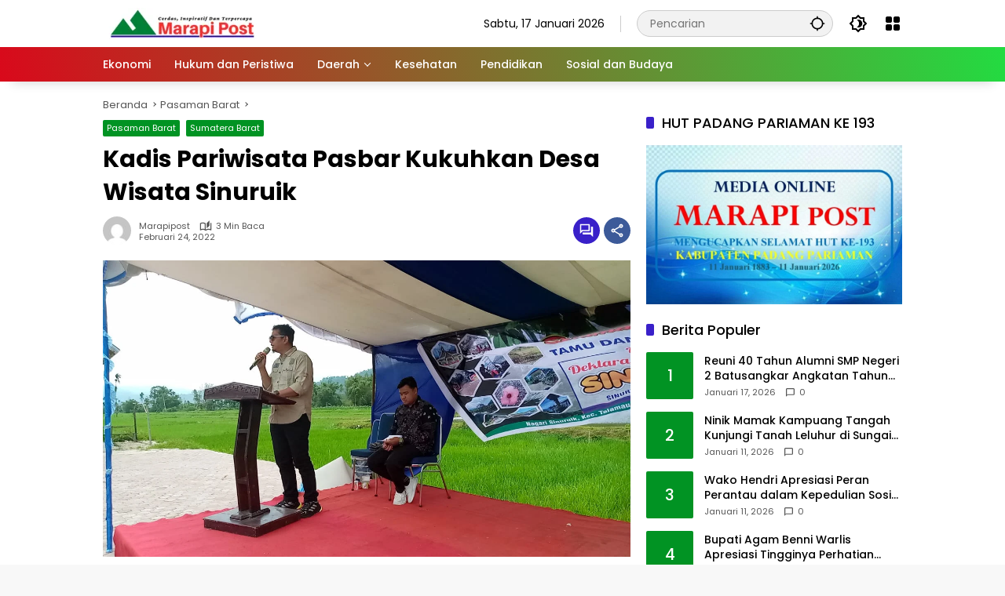

--- FILE ---
content_type: text/html; charset=UTF-8
request_url: https://marapipost.com/index.php/2022/02/24/kadis-pariwisata-pasbar-kukuhkan-desa-wisata-sinuruik/
body_size: 30840
content:
<!doctype html>
<html lang="id">
<head>
	<meta charset="UTF-8">
	<meta name="viewport" content="width=device-width, initial-scale=1">
	<link rel="profile" href="https://gmpg.org/xfn/11">

	<meta name='robots' content='index, follow, max-image-preview:large, max-snippet:-1, max-video-preview:-1' />

	<!-- This site is optimized with the Yoast SEO plugin v25.0 - https://yoast.com/wordpress/plugins/seo/ -->
	<title>Kadis Pariwisata Pasbar Kukuhkan Desa Wisata Sinuruik  - Marapi Post</title>
	<link rel="canonical" href="https://marapipost.com/index.php/2022/02/24/kadis-pariwisata-pasbar-kukuhkan-desa-wisata-sinuruik/" />
	<meta property="og:locale" content="id_ID" />
	<meta property="og:type" content="article" />
	<meta property="og:title" content="Kadis Pariwisata Pasbar Kukuhkan Desa Wisata Sinuruik  - Marapi Post" />
	<meta property="og:description" content="PASAMAN BARAT, Marapi Post-Kepala Dinas Pariwisata Kabupaten Pasaman..." />
	<meta property="og:url" content="https://marapipost.com/index.php/2022/02/24/kadis-pariwisata-pasbar-kukuhkan-desa-wisata-sinuruik/" />
	<meta property="og:site_name" content="Marapi Post" />
	<meta property="article:published_time" content="2022-02-24T05:08:43+00:00" />
	<meta property="article:modified_time" content="2022-02-24T05:12:00+00:00" />
	<meta property="og:image" content="https://marapipost.com/wp-content/uploads/2022/02/IMG-20220224-WA0048.jpg" />
	<meta property="og:image:width" content="1280" />
	<meta property="og:image:height" content="720" />
	<meta property="og:image:type" content="image/jpeg" />
	<meta name="author" content="Marapipost" />
	<meta name="twitter:card" content="summary_large_image" />
	<meta name="twitter:label1" content="Ditulis oleh" />
	<meta name="twitter:data1" content="Marapipost" />
	<meta name="twitter:label2" content="Estimasi waktu membaca" />
	<meta name="twitter:data2" content="3 menit" />
	<script type="application/ld+json" class="yoast-schema-graph">{"@context":"https://schema.org","@graph":[{"@type":"Article","@id":"https://marapipost.com/index.php/2022/02/24/kadis-pariwisata-pasbar-kukuhkan-desa-wisata-sinuruik/#article","isPartOf":{"@id":"https://marapipost.com/index.php/2022/02/24/kadis-pariwisata-pasbar-kukuhkan-desa-wisata-sinuruik/"},"author":{"name":"Marapipost","@id":"https://marapipost.com/#/schema/person/cd1e4078170154e6a9f52172292d2735"},"headline":"Kadis Pariwisata Pasbar Kukuhkan Desa Wisata Sinuruik ","datePublished":"2022-02-24T05:08:43+00:00","dateModified":"2022-02-24T05:12:00+00:00","mainEntityOfPage":{"@id":"https://marapipost.com/index.php/2022/02/24/kadis-pariwisata-pasbar-kukuhkan-desa-wisata-sinuruik/"},"wordCount":532,"commentCount":0,"publisher":{"@id":"https://marapipost.com/#organization"},"image":{"@id":"https://marapipost.com/index.php/2022/02/24/kadis-pariwisata-pasbar-kukuhkan-desa-wisata-sinuruik/#primaryimage"},"thumbnailUrl":"https://marapipost.com/wp-content/uploads/2022/02/IMG-20220224-WA0048.jpg","articleSection":["Pasaman Barat","Sumatera Barat"],"inLanguage":"id","potentialAction":[{"@type":"CommentAction","name":"Comment","target":["https://marapipost.com/index.php/2022/02/24/kadis-pariwisata-pasbar-kukuhkan-desa-wisata-sinuruik/#respond"]}]},{"@type":"WebPage","@id":"https://marapipost.com/index.php/2022/02/24/kadis-pariwisata-pasbar-kukuhkan-desa-wisata-sinuruik/","url":"https://marapipost.com/index.php/2022/02/24/kadis-pariwisata-pasbar-kukuhkan-desa-wisata-sinuruik/","name":"Kadis Pariwisata Pasbar Kukuhkan Desa Wisata Sinuruik  - Marapi Post","isPartOf":{"@id":"https://marapipost.com/#website"},"primaryImageOfPage":{"@id":"https://marapipost.com/index.php/2022/02/24/kadis-pariwisata-pasbar-kukuhkan-desa-wisata-sinuruik/#primaryimage"},"image":{"@id":"https://marapipost.com/index.php/2022/02/24/kadis-pariwisata-pasbar-kukuhkan-desa-wisata-sinuruik/#primaryimage"},"thumbnailUrl":"https://marapipost.com/wp-content/uploads/2022/02/IMG-20220224-WA0048.jpg","datePublished":"2022-02-24T05:08:43+00:00","dateModified":"2022-02-24T05:12:00+00:00","breadcrumb":{"@id":"https://marapipost.com/index.php/2022/02/24/kadis-pariwisata-pasbar-kukuhkan-desa-wisata-sinuruik/#breadcrumb"},"inLanguage":"id","potentialAction":[{"@type":"ReadAction","target":["https://marapipost.com/index.php/2022/02/24/kadis-pariwisata-pasbar-kukuhkan-desa-wisata-sinuruik/"]}]},{"@type":"ImageObject","inLanguage":"id","@id":"https://marapipost.com/index.php/2022/02/24/kadis-pariwisata-pasbar-kukuhkan-desa-wisata-sinuruik/#primaryimage","url":"https://marapipost.com/wp-content/uploads/2022/02/IMG-20220224-WA0048.jpg","contentUrl":"https://marapipost.com/wp-content/uploads/2022/02/IMG-20220224-WA0048.jpg","width":1280,"height":720},{"@type":"BreadcrumbList","@id":"https://marapipost.com/index.php/2022/02/24/kadis-pariwisata-pasbar-kukuhkan-desa-wisata-sinuruik/#breadcrumb","itemListElement":[{"@type":"ListItem","position":1,"name":"Beranda","item":"https://marapipost.com/"},{"@type":"ListItem","position":2,"name":"Kadis Pariwisata Pasbar Kukuhkan Desa Wisata Sinuruik "}]},{"@type":"WebSite","@id":"https://marapipost.com/#website","url":"https://marapipost.com/","name":"Marapi Post","description":"Cerdas, Inspiratif dan Terpercaya","publisher":{"@id":"https://marapipost.com/#organization"},"potentialAction":[{"@type":"SearchAction","target":{"@type":"EntryPoint","urlTemplate":"https://marapipost.com/?s={search_term_string}"},"query-input":{"@type":"PropertyValueSpecification","valueRequired":true,"valueName":"search_term_string"}}],"inLanguage":"id"},{"@type":"Organization","@id":"https://marapipost.com/#organization","name":"Marapi Post","url":"https://marapipost.com/","logo":{"@type":"ImageObject","inLanguage":"id","@id":"https://marapipost.com/#/schema/logo/image/","url":"https://marapipost.com/wp-content/uploads/2025/05/Untitled-design-59-1.png","contentUrl":"https://marapipost.com/wp-content/uploads/2025/05/Untitled-design-59-1.png","width":200,"height":40,"caption":"Marapi Post"},"image":{"@id":"https://marapipost.com/#/schema/logo/image/"}},{"@type":"Person","@id":"https://marapipost.com/#/schema/person/cd1e4078170154e6a9f52172292d2735","name":"Marapipost","image":{"@type":"ImageObject","inLanguage":"id","@id":"https://marapipost.com/#/schema/person/image/","url":"https://secure.gravatar.com/avatar/3bd10ecf2a626cdc0ace206a35486cac04303f9e4d76209ffee6ba93e6c352a5?s=96&d=mm&r=g","contentUrl":"https://secure.gravatar.com/avatar/3bd10ecf2a626cdc0ace206a35486cac04303f9e4d76209ffee6ba93e6c352a5?s=96&d=mm&r=g","caption":"Marapipost"},"sameAs":["http://marapipost.com"],"url":"https://marapipost.com/index.php/author/marapipost/"}]}</script>
	<!-- / Yoast SEO plugin. -->


<link rel="alternate" type="application/rss+xml" title="Marapi Post &raquo; Feed" href="https://marapipost.com/index.php/feed/" />
<link rel="alternate" type="application/rss+xml" title="Marapi Post &raquo; Umpan Komentar" href="https://marapipost.com/index.php/comments/feed/" />
<link rel="alternate" type="application/rss+xml" title="Marapi Post &raquo; Kadis Pariwisata Pasbar Kukuhkan Desa Wisata Sinuruik  Umpan Komentar" href="https://marapipost.com/index.php/2022/02/24/kadis-pariwisata-pasbar-kukuhkan-desa-wisata-sinuruik/feed/" />
<link rel="alternate" title="oEmbed (JSON)" type="application/json+oembed" href="https://marapipost.com/index.php/wp-json/oembed/1.0/embed?url=https%3A%2F%2Fmarapipost.com%2Findex.php%2F2022%2F02%2F24%2Fkadis-pariwisata-pasbar-kukuhkan-desa-wisata-sinuruik%2F" />
<link rel="alternate" title="oEmbed (XML)" type="text/xml+oembed" href="https://marapipost.com/index.php/wp-json/oembed/1.0/embed?url=https%3A%2F%2Fmarapipost.com%2Findex.php%2F2022%2F02%2F24%2Fkadis-pariwisata-pasbar-kukuhkan-desa-wisata-sinuruik%2F&#038;format=xml" />
<style id='wp-img-auto-sizes-contain-inline-css'>
img:is([sizes=auto i],[sizes^="auto," i]){contain-intrinsic-size:3000px 1500px}
/*# sourceURL=wp-img-auto-sizes-contain-inline-css */
</style>
<style id='wp-emoji-styles-inline-css'>

	img.wp-smiley, img.emoji {
		display: inline !important;
		border: none !important;
		box-shadow: none !important;
		height: 1em !important;
		width: 1em !important;
		margin: 0 0.07em !important;
		vertical-align: -0.1em !important;
		background: none !important;
		padding: 0 !important;
	}
/*# sourceURL=wp-emoji-styles-inline-css */
</style>
<style id='wp-block-library-inline-css'>
:root{--wp-admin-theme-color:#007cba;--wp-admin-theme-color--rgb:0,124,186;--wp-admin-theme-color-darker-10:#006ba1;--wp-admin-theme-color-darker-10--rgb:0,107,161;--wp-admin-theme-color-darker-20:#005a87;--wp-admin-theme-color-darker-20--rgb:0,90,135;--wp-admin-border-width-focus:2px;--wp-block-synced-color:#7a00df;--wp-block-synced-color--rgb:122,0,223;--wp-bound-block-color:var(--wp-block-synced-color)}@media (min-resolution:192dpi){:root{--wp-admin-border-width-focus:1.5px}}.wp-element-button{cursor:pointer}:root{--wp--preset--font-size--normal:16px;--wp--preset--font-size--huge:42px}:root .has-very-light-gray-background-color{background-color:#eee}:root .has-very-dark-gray-background-color{background-color:#313131}:root .has-very-light-gray-color{color:#eee}:root .has-very-dark-gray-color{color:#313131}:root .has-vivid-green-cyan-to-vivid-cyan-blue-gradient-background{background:linear-gradient(135deg,#00d084,#0693e3)}:root .has-purple-crush-gradient-background{background:linear-gradient(135deg,#34e2e4,#4721fb 50%,#ab1dfe)}:root .has-hazy-dawn-gradient-background{background:linear-gradient(135deg,#faaca8,#dad0ec)}:root .has-subdued-olive-gradient-background{background:linear-gradient(135deg,#fafae1,#67a671)}:root .has-atomic-cream-gradient-background{background:linear-gradient(135deg,#fdd79a,#004a59)}:root .has-nightshade-gradient-background{background:linear-gradient(135deg,#330968,#31cdcf)}:root .has-midnight-gradient-background{background:linear-gradient(135deg,#020381,#2874fc)}.has-regular-font-size{font-size:1em}.has-larger-font-size{font-size:2.625em}.has-normal-font-size{font-size:var(--wp--preset--font-size--normal)}.has-huge-font-size{font-size:var(--wp--preset--font-size--huge)}.has-text-align-center{text-align:center}.has-text-align-left{text-align:left}.has-text-align-right{text-align:right}#end-resizable-editor-section{display:none}.aligncenter{clear:both}.items-justified-left{justify-content:flex-start}.items-justified-center{justify-content:center}.items-justified-right{justify-content:flex-end}.items-justified-space-between{justify-content:space-between}.screen-reader-text{word-wrap:normal!important;border:0;clip-path:inset(50%);height:1px;margin:-1px;overflow:hidden;padding:0;position:absolute;width:1px}.screen-reader-text:focus{background-color:#ddd;clip-path:none;color:#444;display:block;font-size:1em;height:auto;left:5px;line-height:normal;padding:15px 23px 14px;text-decoration:none;top:5px;width:auto;z-index:100000}html :where(.has-border-color){border-style:solid}html :where([style*=border-top-color]){border-top-style:solid}html :where([style*=border-right-color]){border-right-style:solid}html :where([style*=border-bottom-color]){border-bottom-style:solid}html :where([style*=border-left-color]){border-left-style:solid}html :where([style*=border-width]){border-style:solid}html :where([style*=border-top-width]){border-top-style:solid}html :where([style*=border-right-width]){border-right-style:solid}html :where([style*=border-bottom-width]){border-bottom-style:solid}html :where([style*=border-left-width]){border-left-style:solid}html :where(img[class*=wp-image-]){height:auto;max-width:100%}:where(figure){margin:0 0 1em}html :where(.is-position-sticky){--wp-admin--admin-bar--position-offset:var(--wp-admin--admin-bar--height,0px)}@media screen and (max-width:600px){html :where(.is-position-sticky){--wp-admin--admin-bar--position-offset:0px}}

/*# sourceURL=wp-block-library-inline-css */
</style><style id='wp-block-image-inline-css'>
.wp-block-image>a,.wp-block-image>figure>a{display:inline-block}.wp-block-image img{box-sizing:border-box;height:auto;max-width:100%;vertical-align:bottom}@media not (prefers-reduced-motion){.wp-block-image img.hide{visibility:hidden}.wp-block-image img.show{animation:show-content-image .4s}}.wp-block-image[style*=border-radius] img,.wp-block-image[style*=border-radius]>a{border-radius:inherit}.wp-block-image.has-custom-border img{box-sizing:border-box}.wp-block-image.aligncenter{text-align:center}.wp-block-image.alignfull>a,.wp-block-image.alignwide>a{width:100%}.wp-block-image.alignfull img,.wp-block-image.alignwide img{height:auto;width:100%}.wp-block-image .aligncenter,.wp-block-image .alignleft,.wp-block-image .alignright,.wp-block-image.aligncenter,.wp-block-image.alignleft,.wp-block-image.alignright{display:table}.wp-block-image .aligncenter>figcaption,.wp-block-image .alignleft>figcaption,.wp-block-image .alignright>figcaption,.wp-block-image.aligncenter>figcaption,.wp-block-image.alignleft>figcaption,.wp-block-image.alignright>figcaption{caption-side:bottom;display:table-caption}.wp-block-image .alignleft{float:left;margin:.5em 1em .5em 0}.wp-block-image .alignright{float:right;margin:.5em 0 .5em 1em}.wp-block-image .aligncenter{margin-left:auto;margin-right:auto}.wp-block-image :where(figcaption){margin-bottom:1em;margin-top:.5em}.wp-block-image.is-style-circle-mask img{border-radius:9999px}@supports ((-webkit-mask-image:none) or (mask-image:none)) or (-webkit-mask-image:none){.wp-block-image.is-style-circle-mask img{border-radius:0;-webkit-mask-image:url('data:image/svg+xml;utf8,<svg viewBox="0 0 100 100" xmlns="http://www.w3.org/2000/svg"><circle cx="50" cy="50" r="50"/></svg>');mask-image:url('data:image/svg+xml;utf8,<svg viewBox="0 0 100 100" xmlns="http://www.w3.org/2000/svg"><circle cx="50" cy="50" r="50"/></svg>');mask-mode:alpha;-webkit-mask-position:center;mask-position:center;-webkit-mask-repeat:no-repeat;mask-repeat:no-repeat;-webkit-mask-size:contain;mask-size:contain}}:root :where(.wp-block-image.is-style-rounded img,.wp-block-image .is-style-rounded img){border-radius:9999px}.wp-block-image figure{margin:0}.wp-lightbox-container{display:flex;flex-direction:column;position:relative}.wp-lightbox-container img{cursor:zoom-in}.wp-lightbox-container img:hover+button{opacity:1}.wp-lightbox-container button{align-items:center;-webkit-backdrop-filter:blur(16px) saturate(180%);backdrop-filter:blur(16px) saturate(180%);background-color:#5a5a5a40;border:none;border-radius:4px;cursor:zoom-in;display:flex;height:20px;justify-content:center;opacity:0;padding:0;position:absolute;right:16px;text-align:center;top:16px;width:20px;z-index:100}@media not (prefers-reduced-motion){.wp-lightbox-container button{transition:opacity .2s ease}}.wp-lightbox-container button:focus-visible{outline:3px auto #5a5a5a40;outline:3px auto -webkit-focus-ring-color;outline-offset:3px}.wp-lightbox-container button:hover{cursor:pointer;opacity:1}.wp-lightbox-container button:focus{opacity:1}.wp-lightbox-container button:focus,.wp-lightbox-container button:hover,.wp-lightbox-container button:not(:hover):not(:active):not(.has-background){background-color:#5a5a5a40;border:none}.wp-lightbox-overlay{box-sizing:border-box;cursor:zoom-out;height:100vh;left:0;overflow:hidden;position:fixed;top:0;visibility:hidden;width:100%;z-index:100000}.wp-lightbox-overlay .close-button{align-items:center;cursor:pointer;display:flex;justify-content:center;min-height:40px;min-width:40px;padding:0;position:absolute;right:calc(env(safe-area-inset-right) + 16px);top:calc(env(safe-area-inset-top) + 16px);z-index:5000000}.wp-lightbox-overlay .close-button:focus,.wp-lightbox-overlay .close-button:hover,.wp-lightbox-overlay .close-button:not(:hover):not(:active):not(.has-background){background:none;border:none}.wp-lightbox-overlay .lightbox-image-container{height:var(--wp--lightbox-container-height);left:50%;overflow:hidden;position:absolute;top:50%;transform:translate(-50%,-50%);transform-origin:top left;width:var(--wp--lightbox-container-width);z-index:9999999999}.wp-lightbox-overlay .wp-block-image{align-items:center;box-sizing:border-box;display:flex;height:100%;justify-content:center;margin:0;position:relative;transform-origin:0 0;width:100%;z-index:3000000}.wp-lightbox-overlay .wp-block-image img{height:var(--wp--lightbox-image-height);min-height:var(--wp--lightbox-image-height);min-width:var(--wp--lightbox-image-width);width:var(--wp--lightbox-image-width)}.wp-lightbox-overlay .wp-block-image figcaption{display:none}.wp-lightbox-overlay button{background:none;border:none}.wp-lightbox-overlay .scrim{background-color:#fff;height:100%;opacity:.9;position:absolute;width:100%;z-index:2000000}.wp-lightbox-overlay.active{visibility:visible}@media not (prefers-reduced-motion){.wp-lightbox-overlay.active{animation:turn-on-visibility .25s both}.wp-lightbox-overlay.active img{animation:turn-on-visibility .35s both}.wp-lightbox-overlay.show-closing-animation:not(.active){animation:turn-off-visibility .35s both}.wp-lightbox-overlay.show-closing-animation:not(.active) img{animation:turn-off-visibility .25s both}.wp-lightbox-overlay.zoom.active{animation:none;opacity:1;visibility:visible}.wp-lightbox-overlay.zoom.active .lightbox-image-container{animation:lightbox-zoom-in .4s}.wp-lightbox-overlay.zoom.active .lightbox-image-container img{animation:none}.wp-lightbox-overlay.zoom.active .scrim{animation:turn-on-visibility .4s forwards}.wp-lightbox-overlay.zoom.show-closing-animation:not(.active){animation:none}.wp-lightbox-overlay.zoom.show-closing-animation:not(.active) .lightbox-image-container{animation:lightbox-zoom-out .4s}.wp-lightbox-overlay.zoom.show-closing-animation:not(.active) .lightbox-image-container img{animation:none}.wp-lightbox-overlay.zoom.show-closing-animation:not(.active) .scrim{animation:turn-off-visibility .4s forwards}}@keyframes show-content-image{0%{visibility:hidden}99%{visibility:hidden}to{visibility:visible}}@keyframes turn-on-visibility{0%{opacity:0}to{opacity:1}}@keyframes turn-off-visibility{0%{opacity:1;visibility:visible}99%{opacity:0;visibility:visible}to{opacity:0;visibility:hidden}}@keyframes lightbox-zoom-in{0%{transform:translate(calc((-100vw + var(--wp--lightbox-scrollbar-width))/2 + var(--wp--lightbox-initial-left-position)),calc(-50vh + var(--wp--lightbox-initial-top-position))) scale(var(--wp--lightbox-scale))}to{transform:translate(-50%,-50%) scale(1)}}@keyframes lightbox-zoom-out{0%{transform:translate(-50%,-50%) scale(1);visibility:visible}99%{visibility:visible}to{transform:translate(calc((-100vw + var(--wp--lightbox-scrollbar-width))/2 + var(--wp--lightbox-initial-left-position)),calc(-50vh + var(--wp--lightbox-initial-top-position))) scale(var(--wp--lightbox-scale));visibility:hidden}}
/*# sourceURL=https://marapipost.com/wp-content/plugins/gutenberg/build/block-library/blocks/image/style.css */
</style>
<style id='wp-block-gallery-inline-css'>
.blocks-gallery-grid:not(.has-nested-images),.wp-block-gallery:not(.has-nested-images){display:flex;flex-wrap:wrap;list-style-type:none;margin:0;padding:0}.blocks-gallery-grid:not(.has-nested-images) .blocks-gallery-image,.blocks-gallery-grid:not(.has-nested-images) .blocks-gallery-item,.wp-block-gallery:not(.has-nested-images) .blocks-gallery-image,.wp-block-gallery:not(.has-nested-images) .blocks-gallery-item{display:flex;flex-direction:column;flex-grow:1;justify-content:center;margin:0 1em 1em 0;position:relative;width:calc(50% - 1em)}.blocks-gallery-grid:not(.has-nested-images) .blocks-gallery-image:nth-of-type(2n),.blocks-gallery-grid:not(.has-nested-images) .blocks-gallery-item:nth-of-type(2n),.wp-block-gallery:not(.has-nested-images) .blocks-gallery-image:nth-of-type(2n),.wp-block-gallery:not(.has-nested-images) .blocks-gallery-item:nth-of-type(2n){margin-right:0}.blocks-gallery-grid:not(.has-nested-images) .blocks-gallery-image figure,.blocks-gallery-grid:not(.has-nested-images) .blocks-gallery-item figure,.wp-block-gallery:not(.has-nested-images) .blocks-gallery-image figure,.wp-block-gallery:not(.has-nested-images) .blocks-gallery-item figure{align-items:flex-end;display:flex;height:100%;justify-content:flex-start;margin:0}.blocks-gallery-grid:not(.has-nested-images) .blocks-gallery-image img,.blocks-gallery-grid:not(.has-nested-images) .blocks-gallery-item img,.wp-block-gallery:not(.has-nested-images) .blocks-gallery-image img,.wp-block-gallery:not(.has-nested-images) .blocks-gallery-item img{display:block;height:auto;max-width:100%;width:auto}.blocks-gallery-grid:not(.has-nested-images) .blocks-gallery-image figcaption,.blocks-gallery-grid:not(.has-nested-images) .blocks-gallery-item figcaption,.wp-block-gallery:not(.has-nested-images) .blocks-gallery-image figcaption,.wp-block-gallery:not(.has-nested-images) .blocks-gallery-item figcaption{background:linear-gradient(0deg,#000000b3,#0000004d 70%,#0000);bottom:0;box-sizing:border-box;color:#fff;font-size:.8em;margin:0;max-height:100%;overflow:auto;padding:3em .77em .7em;position:absolute;text-align:center;width:100%;z-index:2}.blocks-gallery-grid:not(.has-nested-images) .blocks-gallery-image figcaption img,.blocks-gallery-grid:not(.has-nested-images) .blocks-gallery-item figcaption img,.wp-block-gallery:not(.has-nested-images) .blocks-gallery-image figcaption img,.wp-block-gallery:not(.has-nested-images) .blocks-gallery-item figcaption img{display:inline}.blocks-gallery-grid:not(.has-nested-images) figcaption,.wp-block-gallery:not(.has-nested-images) figcaption{flex-grow:1}.blocks-gallery-grid:not(.has-nested-images).is-cropped .blocks-gallery-image a,.blocks-gallery-grid:not(.has-nested-images).is-cropped .blocks-gallery-image img,.blocks-gallery-grid:not(.has-nested-images).is-cropped .blocks-gallery-item a,.blocks-gallery-grid:not(.has-nested-images).is-cropped .blocks-gallery-item img,.wp-block-gallery:not(.has-nested-images).is-cropped .blocks-gallery-image a,.wp-block-gallery:not(.has-nested-images).is-cropped .blocks-gallery-image img,.wp-block-gallery:not(.has-nested-images).is-cropped .blocks-gallery-item a,.wp-block-gallery:not(.has-nested-images).is-cropped .blocks-gallery-item img{flex:1;height:100%;object-fit:cover;width:100%}.blocks-gallery-grid:not(.has-nested-images).columns-1 .blocks-gallery-image,.blocks-gallery-grid:not(.has-nested-images).columns-1 .blocks-gallery-item,.wp-block-gallery:not(.has-nested-images).columns-1 .blocks-gallery-image,.wp-block-gallery:not(.has-nested-images).columns-1 .blocks-gallery-item{margin-right:0;width:100%}@media (min-width:600px){.blocks-gallery-grid:not(.has-nested-images).columns-3 .blocks-gallery-image,.blocks-gallery-grid:not(.has-nested-images).columns-3 .blocks-gallery-item,.wp-block-gallery:not(.has-nested-images).columns-3 .blocks-gallery-image,.wp-block-gallery:not(.has-nested-images).columns-3 .blocks-gallery-item{margin-right:1em;width:calc(33.33333% - .66667em)}.blocks-gallery-grid:not(.has-nested-images).columns-4 .blocks-gallery-image,.blocks-gallery-grid:not(.has-nested-images).columns-4 .blocks-gallery-item,.wp-block-gallery:not(.has-nested-images).columns-4 .blocks-gallery-image,.wp-block-gallery:not(.has-nested-images).columns-4 .blocks-gallery-item{margin-right:1em;width:calc(25% - .75em)}.blocks-gallery-grid:not(.has-nested-images).columns-5 .blocks-gallery-image,.blocks-gallery-grid:not(.has-nested-images).columns-5 .blocks-gallery-item,.wp-block-gallery:not(.has-nested-images).columns-5 .blocks-gallery-image,.wp-block-gallery:not(.has-nested-images).columns-5 .blocks-gallery-item{margin-right:1em;width:calc(20% - .8em)}.blocks-gallery-grid:not(.has-nested-images).columns-6 .blocks-gallery-image,.blocks-gallery-grid:not(.has-nested-images).columns-6 .blocks-gallery-item,.wp-block-gallery:not(.has-nested-images).columns-6 .blocks-gallery-image,.wp-block-gallery:not(.has-nested-images).columns-6 .blocks-gallery-item{margin-right:1em;width:calc(16.66667% - .83333em)}.blocks-gallery-grid:not(.has-nested-images).columns-7 .blocks-gallery-image,.blocks-gallery-grid:not(.has-nested-images).columns-7 .blocks-gallery-item,.wp-block-gallery:not(.has-nested-images).columns-7 .blocks-gallery-image,.wp-block-gallery:not(.has-nested-images).columns-7 .blocks-gallery-item{margin-right:1em;width:calc(14.28571% - .85714em)}.blocks-gallery-grid:not(.has-nested-images).columns-8 .blocks-gallery-image,.blocks-gallery-grid:not(.has-nested-images).columns-8 .blocks-gallery-item,.wp-block-gallery:not(.has-nested-images).columns-8 .blocks-gallery-image,.wp-block-gallery:not(.has-nested-images).columns-8 .blocks-gallery-item{margin-right:1em;width:calc(12.5% - .875em)}.blocks-gallery-grid:not(.has-nested-images).columns-1 .blocks-gallery-image:nth-of-type(1n),.blocks-gallery-grid:not(.has-nested-images).columns-1 .blocks-gallery-item:nth-of-type(1n),.blocks-gallery-grid:not(.has-nested-images).columns-2 .blocks-gallery-image:nth-of-type(2n),.blocks-gallery-grid:not(.has-nested-images).columns-2 .blocks-gallery-item:nth-of-type(2n),.blocks-gallery-grid:not(.has-nested-images).columns-3 .blocks-gallery-image:nth-of-type(3n),.blocks-gallery-grid:not(.has-nested-images).columns-3 .blocks-gallery-item:nth-of-type(3n),.blocks-gallery-grid:not(.has-nested-images).columns-4 .blocks-gallery-image:nth-of-type(4n),.blocks-gallery-grid:not(.has-nested-images).columns-4 .blocks-gallery-item:nth-of-type(4n),.blocks-gallery-grid:not(.has-nested-images).columns-5 .blocks-gallery-image:nth-of-type(5n),.blocks-gallery-grid:not(.has-nested-images).columns-5 .blocks-gallery-item:nth-of-type(5n),.blocks-gallery-grid:not(.has-nested-images).columns-6 .blocks-gallery-image:nth-of-type(6n),.blocks-gallery-grid:not(.has-nested-images).columns-6 .blocks-gallery-item:nth-of-type(6n),.blocks-gallery-grid:not(.has-nested-images).columns-7 .blocks-gallery-image:nth-of-type(7n),.blocks-gallery-grid:not(.has-nested-images).columns-7 .blocks-gallery-item:nth-of-type(7n),.blocks-gallery-grid:not(.has-nested-images).columns-8 .blocks-gallery-image:nth-of-type(8n),.blocks-gallery-grid:not(.has-nested-images).columns-8 .blocks-gallery-item:nth-of-type(8n),.wp-block-gallery:not(.has-nested-images).columns-1 .blocks-gallery-image:nth-of-type(1n),.wp-block-gallery:not(.has-nested-images).columns-1 .blocks-gallery-item:nth-of-type(1n),.wp-block-gallery:not(.has-nested-images).columns-2 .blocks-gallery-image:nth-of-type(2n),.wp-block-gallery:not(.has-nested-images).columns-2 .blocks-gallery-item:nth-of-type(2n),.wp-block-gallery:not(.has-nested-images).columns-3 .blocks-gallery-image:nth-of-type(3n),.wp-block-gallery:not(.has-nested-images).columns-3 .blocks-gallery-item:nth-of-type(3n),.wp-block-gallery:not(.has-nested-images).columns-4 .blocks-gallery-image:nth-of-type(4n),.wp-block-gallery:not(.has-nested-images).columns-4 .blocks-gallery-item:nth-of-type(4n),.wp-block-gallery:not(.has-nested-images).columns-5 .blocks-gallery-image:nth-of-type(5n),.wp-block-gallery:not(.has-nested-images).columns-5 .blocks-gallery-item:nth-of-type(5n),.wp-block-gallery:not(.has-nested-images).columns-6 .blocks-gallery-image:nth-of-type(6n),.wp-block-gallery:not(.has-nested-images).columns-6 .blocks-gallery-item:nth-of-type(6n),.wp-block-gallery:not(.has-nested-images).columns-7 .blocks-gallery-image:nth-of-type(7n),.wp-block-gallery:not(.has-nested-images).columns-7 .blocks-gallery-item:nth-of-type(7n),.wp-block-gallery:not(.has-nested-images).columns-8 .blocks-gallery-image:nth-of-type(8n),.wp-block-gallery:not(.has-nested-images).columns-8 .blocks-gallery-item:nth-of-type(8n){margin-right:0}}.blocks-gallery-grid:not(.has-nested-images) .blocks-gallery-image:last-child,.blocks-gallery-grid:not(.has-nested-images) .blocks-gallery-item:last-child,.wp-block-gallery:not(.has-nested-images) .blocks-gallery-image:last-child,.wp-block-gallery:not(.has-nested-images) .blocks-gallery-item:last-child{margin-right:0}.blocks-gallery-grid:not(.has-nested-images).alignleft,.blocks-gallery-grid:not(.has-nested-images).alignright,.wp-block-gallery:not(.has-nested-images).alignleft,.wp-block-gallery:not(.has-nested-images).alignright{max-width:420px;width:100%}.blocks-gallery-grid:not(.has-nested-images).aligncenter .blocks-gallery-item figure,.wp-block-gallery:not(.has-nested-images).aligncenter .blocks-gallery-item figure{justify-content:center}.wp-block-gallery:not(.is-cropped) .blocks-gallery-item{align-self:flex-start}figure.wp-block-gallery.has-nested-images{align-items:normal}.wp-block-gallery.has-nested-images figure.wp-block-image:not(#individual-image){margin:0;width:calc(50% - var(--wp--style--unstable-gallery-gap, 16px)/2)}.wp-block-gallery.has-nested-images figure.wp-block-image{box-sizing:border-box;display:flex;flex-direction:column;flex-grow:1;justify-content:center;max-width:100%;position:relative}.wp-block-gallery.has-nested-images figure.wp-block-image>a,.wp-block-gallery.has-nested-images figure.wp-block-image>div{flex-direction:column;flex-grow:1;margin:0}.wp-block-gallery.has-nested-images figure.wp-block-image img{display:block;height:auto;max-width:100%!important;width:auto}.wp-block-gallery.has-nested-images figure.wp-block-image figcaption,.wp-block-gallery.has-nested-images figure.wp-block-image:has(figcaption):before{bottom:0;left:0;max-height:100%;position:absolute;right:0}.wp-block-gallery.has-nested-images figure.wp-block-image:has(figcaption):before{-webkit-backdrop-filter:blur(3px);backdrop-filter:blur(3px);content:"";height:100%;-webkit-mask-image:linear-gradient(0deg,#000 20%,#0000);mask-image:linear-gradient(0deg,#000 20%,#0000);max-height:40%}.wp-block-gallery.has-nested-images figure.wp-block-image figcaption{background:linear-gradient(0deg,#0006,#0000);box-sizing:border-box;color:#fff;font-size:13px;margin:0;overflow:auto;padding:1em;scrollbar-color:#0000 #0000;scrollbar-gutter:stable both-edges;scrollbar-width:thin;text-align:center;text-shadow:0 0 1.5px #000;will-change:transform}.wp-block-gallery.has-nested-images figure.wp-block-image figcaption::-webkit-scrollbar{height:12px;width:12px}.wp-block-gallery.has-nested-images figure.wp-block-image figcaption::-webkit-scrollbar-track{background-color:initial}.wp-block-gallery.has-nested-images figure.wp-block-image figcaption::-webkit-scrollbar-thumb{background-clip:padding-box;background-color:initial;border:3px solid #0000;border-radius:8px}.wp-block-gallery.has-nested-images figure.wp-block-image figcaption:focus-within::-webkit-scrollbar-thumb,.wp-block-gallery.has-nested-images figure.wp-block-image figcaption:focus::-webkit-scrollbar-thumb,.wp-block-gallery.has-nested-images figure.wp-block-image figcaption:hover::-webkit-scrollbar-thumb{background-color:#fffc}.wp-block-gallery.has-nested-images figure.wp-block-image figcaption:focus,.wp-block-gallery.has-nested-images figure.wp-block-image figcaption:focus-within,.wp-block-gallery.has-nested-images figure.wp-block-image figcaption:hover{scrollbar-color:#fffc #0000}@media (hover:none){.wp-block-gallery.has-nested-images figure.wp-block-image figcaption{scrollbar-color:#fffc #0000}}.wp-block-gallery.has-nested-images figure.wp-block-image figcaption img{display:inline}.wp-block-gallery.has-nested-images figure.wp-block-image figcaption a{color:inherit}.wp-block-gallery.has-nested-images figure.wp-block-image.has-custom-border img{box-sizing:border-box}.wp-block-gallery.has-nested-images figure.wp-block-image.has-custom-border>a,.wp-block-gallery.has-nested-images figure.wp-block-image.has-custom-border>div,.wp-block-gallery.has-nested-images figure.wp-block-image.is-style-rounded>a,.wp-block-gallery.has-nested-images figure.wp-block-image.is-style-rounded>div{flex:1 1 auto}.wp-block-gallery.has-nested-images figure.wp-block-image.has-custom-border figcaption,.wp-block-gallery.has-nested-images figure.wp-block-image.is-style-rounded figcaption{background:none;color:inherit;flex:initial;margin:0;padding:10px 10px 9px;position:relative;text-shadow:none}.wp-block-gallery.has-nested-images figure.wp-block-image.has-custom-border:before,.wp-block-gallery.has-nested-images figure.wp-block-image.is-style-rounded:before{content:none}.wp-block-gallery.has-nested-images figcaption{flex-basis:100%;flex-grow:1;text-align:center}.wp-block-gallery.has-nested-images:not(.is-cropped) figure.wp-block-image:not(#individual-image){margin-bottom:auto;margin-top:0}.wp-block-gallery.has-nested-images.is-cropped figure.wp-block-image:not(#individual-image){align-self:inherit}.wp-block-gallery.has-nested-images.is-cropped figure.wp-block-image:not(#individual-image)>a,.wp-block-gallery.has-nested-images.is-cropped figure.wp-block-image:not(#individual-image)>div:not(.components-drop-zone){display:flex}.wp-block-gallery.has-nested-images.is-cropped figure.wp-block-image:not(#individual-image) a,.wp-block-gallery.has-nested-images.is-cropped figure.wp-block-image:not(#individual-image) img{flex:1 0 0%;height:100%;object-fit:cover;width:100%}.wp-block-gallery.has-nested-images.columns-1 figure.wp-block-image:not(#individual-image){width:100%}@media (min-width:600px){.wp-block-gallery.has-nested-images.columns-3 figure.wp-block-image:not(#individual-image){width:calc(33.33333% - var(--wp--style--unstable-gallery-gap, 16px)*.66667)}.wp-block-gallery.has-nested-images.columns-4 figure.wp-block-image:not(#individual-image){width:calc(25% - var(--wp--style--unstable-gallery-gap, 16px)*.75)}.wp-block-gallery.has-nested-images.columns-5 figure.wp-block-image:not(#individual-image){width:calc(20% - var(--wp--style--unstable-gallery-gap, 16px)*.8)}.wp-block-gallery.has-nested-images.columns-6 figure.wp-block-image:not(#individual-image){width:calc(16.66667% - var(--wp--style--unstable-gallery-gap, 16px)*.83333)}.wp-block-gallery.has-nested-images.columns-7 figure.wp-block-image:not(#individual-image){width:calc(14.28571% - var(--wp--style--unstable-gallery-gap, 16px)*.85714)}.wp-block-gallery.has-nested-images.columns-8 figure.wp-block-image:not(#individual-image){width:calc(12.5% - var(--wp--style--unstable-gallery-gap, 16px)*.875)}.wp-block-gallery.has-nested-images.columns-default figure.wp-block-image:not(#individual-image){width:calc(33.33% - var(--wp--style--unstable-gallery-gap, 16px)*.66667)}.wp-block-gallery.has-nested-images.columns-default figure.wp-block-image:not(#individual-image):first-child:nth-last-child(2),.wp-block-gallery.has-nested-images.columns-default figure.wp-block-image:not(#individual-image):first-child:nth-last-child(2)~figure.wp-block-image:not(#individual-image){width:calc(50% - var(--wp--style--unstable-gallery-gap, 16px)*.5)}.wp-block-gallery.has-nested-images.columns-default figure.wp-block-image:not(#individual-image):first-child:last-child{width:100%}}.wp-block-gallery.has-nested-images.alignleft,.wp-block-gallery.has-nested-images.alignright{max-width:420px;width:100%}.wp-block-gallery.has-nested-images.aligncenter{justify-content:center}
/*# sourceURL=https://marapipost.com/wp-content/plugins/gutenberg/build/block-library/blocks/gallery/style.css */
</style>
<style id='global-styles-inline-css'>
:root{--wp--preset--aspect-ratio--square: 1;--wp--preset--aspect-ratio--4-3: 4/3;--wp--preset--aspect-ratio--3-4: 3/4;--wp--preset--aspect-ratio--3-2: 3/2;--wp--preset--aspect-ratio--2-3: 2/3;--wp--preset--aspect-ratio--16-9: 16/9;--wp--preset--aspect-ratio--9-16: 9/16;--wp--preset--color--black: #000000;--wp--preset--color--cyan-bluish-gray: #abb8c3;--wp--preset--color--white: #ffffff;--wp--preset--color--pale-pink: #f78da7;--wp--preset--color--vivid-red: #cf2e2e;--wp--preset--color--luminous-vivid-orange: #ff6900;--wp--preset--color--luminous-vivid-amber: #fcb900;--wp--preset--color--light-green-cyan: #7bdcb5;--wp--preset--color--vivid-green-cyan: #00d084;--wp--preset--color--pale-cyan-blue: #8ed1fc;--wp--preset--color--vivid-cyan-blue: #0693e3;--wp--preset--color--vivid-purple: #9b51e0;--wp--preset--gradient--vivid-cyan-blue-to-vivid-purple: linear-gradient(135deg,rgba(6,147,227,1) 0%,rgb(155,81,224) 100%);--wp--preset--gradient--light-green-cyan-to-vivid-green-cyan: linear-gradient(135deg,rgb(122,220,180) 0%,rgb(0,208,130) 100%);--wp--preset--gradient--luminous-vivid-amber-to-luminous-vivid-orange: linear-gradient(135deg,rgba(252,185,0,1) 0%,rgba(255,105,0,1) 100%);--wp--preset--gradient--luminous-vivid-orange-to-vivid-red: linear-gradient(135deg,rgba(255,105,0,1) 0%,rgb(207,46,46) 100%);--wp--preset--gradient--very-light-gray-to-cyan-bluish-gray: linear-gradient(135deg,rgb(238,238,238) 0%,rgb(169,184,195) 100%);--wp--preset--gradient--cool-to-warm-spectrum: linear-gradient(135deg,rgb(74,234,220) 0%,rgb(151,120,209) 20%,rgb(207,42,186) 40%,rgb(238,44,130) 60%,rgb(251,105,98) 80%,rgb(254,248,76) 100%);--wp--preset--gradient--blush-light-purple: linear-gradient(135deg,rgb(255,206,236) 0%,rgb(152,150,240) 100%);--wp--preset--gradient--blush-bordeaux: linear-gradient(135deg,rgb(254,205,165) 0%,rgb(254,45,45) 50%,rgb(107,0,62) 100%);--wp--preset--gradient--luminous-dusk: linear-gradient(135deg,rgb(255,203,112) 0%,rgb(199,81,192) 50%,rgb(65,88,208) 100%);--wp--preset--gradient--pale-ocean: linear-gradient(135deg,rgb(255,245,203) 0%,rgb(182,227,212) 50%,rgb(51,167,181) 100%);--wp--preset--gradient--electric-grass: linear-gradient(135deg,rgb(202,248,128) 0%,rgb(113,206,126) 100%);--wp--preset--gradient--midnight: linear-gradient(135deg,rgb(2,3,129) 0%,rgb(40,116,252) 100%);--wp--preset--font-size--small: 13px;--wp--preset--font-size--medium: 20px;--wp--preset--font-size--large: 36px;--wp--preset--font-size--x-large: 42px;--wp--preset--spacing--20: 0.44rem;--wp--preset--spacing--30: 0.67rem;--wp--preset--spacing--40: 1rem;--wp--preset--spacing--50: 1.5rem;--wp--preset--spacing--60: 2.25rem;--wp--preset--spacing--70: 3.38rem;--wp--preset--spacing--80: 5.06rem;--wp--preset--shadow--natural: 6px 6px 9px rgba(0, 0, 0, 0.2);--wp--preset--shadow--deep: 12px 12px 50px rgba(0, 0, 0, 0.4);--wp--preset--shadow--sharp: 6px 6px 0px rgba(0, 0, 0, 0.2);--wp--preset--shadow--outlined: 6px 6px 0px -3px rgba(255, 255, 255, 1), 6px 6px rgba(0, 0, 0, 1);--wp--preset--shadow--crisp: 6px 6px 0px rgba(0, 0, 0, 1);}:where(.is-layout-flex){gap: 0.5em;}:where(.is-layout-grid){gap: 0.5em;}body .is-layout-flex{display: flex;}.is-layout-flex{flex-wrap: wrap;align-items: center;}.is-layout-flex > :is(*, div){margin: 0;}body .is-layout-grid{display: grid;}.is-layout-grid > :is(*, div){margin: 0;}:where(.wp-block-columns.is-layout-flex){gap: 2em;}:where(.wp-block-columns.is-layout-grid){gap: 2em;}:where(.wp-block-post-template.is-layout-flex){gap: 1.25em;}:where(.wp-block-post-template.is-layout-grid){gap: 1.25em;}.has-black-color{color: var(--wp--preset--color--black) !important;}.has-cyan-bluish-gray-color{color: var(--wp--preset--color--cyan-bluish-gray) !important;}.has-white-color{color: var(--wp--preset--color--white) !important;}.has-pale-pink-color{color: var(--wp--preset--color--pale-pink) !important;}.has-vivid-red-color{color: var(--wp--preset--color--vivid-red) !important;}.has-luminous-vivid-orange-color{color: var(--wp--preset--color--luminous-vivid-orange) !important;}.has-luminous-vivid-amber-color{color: var(--wp--preset--color--luminous-vivid-amber) !important;}.has-light-green-cyan-color{color: var(--wp--preset--color--light-green-cyan) !important;}.has-vivid-green-cyan-color{color: var(--wp--preset--color--vivid-green-cyan) !important;}.has-pale-cyan-blue-color{color: var(--wp--preset--color--pale-cyan-blue) !important;}.has-vivid-cyan-blue-color{color: var(--wp--preset--color--vivid-cyan-blue) !important;}.has-vivid-purple-color{color: var(--wp--preset--color--vivid-purple) !important;}.has-black-background-color{background-color: var(--wp--preset--color--black) !important;}.has-cyan-bluish-gray-background-color{background-color: var(--wp--preset--color--cyan-bluish-gray) !important;}.has-white-background-color{background-color: var(--wp--preset--color--white) !important;}.has-pale-pink-background-color{background-color: var(--wp--preset--color--pale-pink) !important;}.has-vivid-red-background-color{background-color: var(--wp--preset--color--vivid-red) !important;}.has-luminous-vivid-orange-background-color{background-color: var(--wp--preset--color--luminous-vivid-orange) !important;}.has-luminous-vivid-amber-background-color{background-color: var(--wp--preset--color--luminous-vivid-amber) !important;}.has-light-green-cyan-background-color{background-color: var(--wp--preset--color--light-green-cyan) !important;}.has-vivid-green-cyan-background-color{background-color: var(--wp--preset--color--vivid-green-cyan) !important;}.has-pale-cyan-blue-background-color{background-color: var(--wp--preset--color--pale-cyan-blue) !important;}.has-vivid-cyan-blue-background-color{background-color: var(--wp--preset--color--vivid-cyan-blue) !important;}.has-vivid-purple-background-color{background-color: var(--wp--preset--color--vivid-purple) !important;}.has-black-border-color{border-color: var(--wp--preset--color--black) !important;}.has-cyan-bluish-gray-border-color{border-color: var(--wp--preset--color--cyan-bluish-gray) !important;}.has-white-border-color{border-color: var(--wp--preset--color--white) !important;}.has-pale-pink-border-color{border-color: var(--wp--preset--color--pale-pink) !important;}.has-vivid-red-border-color{border-color: var(--wp--preset--color--vivid-red) !important;}.has-luminous-vivid-orange-border-color{border-color: var(--wp--preset--color--luminous-vivid-orange) !important;}.has-luminous-vivid-amber-border-color{border-color: var(--wp--preset--color--luminous-vivid-amber) !important;}.has-light-green-cyan-border-color{border-color: var(--wp--preset--color--light-green-cyan) !important;}.has-vivid-green-cyan-border-color{border-color: var(--wp--preset--color--vivid-green-cyan) !important;}.has-pale-cyan-blue-border-color{border-color: var(--wp--preset--color--pale-cyan-blue) !important;}.has-vivid-cyan-blue-border-color{border-color: var(--wp--preset--color--vivid-cyan-blue) !important;}.has-vivid-purple-border-color{border-color: var(--wp--preset--color--vivid-purple) !important;}.has-vivid-cyan-blue-to-vivid-purple-gradient-background{background: var(--wp--preset--gradient--vivid-cyan-blue-to-vivid-purple) !important;}.has-light-green-cyan-to-vivid-green-cyan-gradient-background{background: var(--wp--preset--gradient--light-green-cyan-to-vivid-green-cyan) !important;}.has-luminous-vivid-amber-to-luminous-vivid-orange-gradient-background{background: var(--wp--preset--gradient--luminous-vivid-amber-to-luminous-vivid-orange) !important;}.has-luminous-vivid-orange-to-vivid-red-gradient-background{background: var(--wp--preset--gradient--luminous-vivid-orange-to-vivid-red) !important;}.has-very-light-gray-to-cyan-bluish-gray-gradient-background{background: var(--wp--preset--gradient--very-light-gray-to-cyan-bluish-gray) !important;}.has-cool-to-warm-spectrum-gradient-background{background: var(--wp--preset--gradient--cool-to-warm-spectrum) !important;}.has-blush-light-purple-gradient-background{background: var(--wp--preset--gradient--blush-light-purple) !important;}.has-blush-bordeaux-gradient-background{background: var(--wp--preset--gradient--blush-bordeaux) !important;}.has-luminous-dusk-gradient-background{background: var(--wp--preset--gradient--luminous-dusk) !important;}.has-pale-ocean-gradient-background{background: var(--wp--preset--gradient--pale-ocean) !important;}.has-electric-grass-gradient-background{background: var(--wp--preset--gradient--electric-grass) !important;}.has-midnight-gradient-background{background: var(--wp--preset--gradient--midnight) !important;}.has-small-font-size{font-size: var(--wp--preset--font-size--small) !important;}.has-medium-font-size{font-size: var(--wp--preset--font-size--medium) !important;}.has-large-font-size{font-size: var(--wp--preset--font-size--large) !important;}.has-x-large-font-size{font-size: var(--wp--preset--font-size--x-large) !important;}
/*# sourceURL=global-styles-inline-css */
</style>
<style id='core-block-supports-inline-css'>
.wp-block-gallery.wp-block-gallery-1{--wp--style--unstable-gallery-gap:var( --wp--style--gallery-gap-default, var( --gallery-block--gutter-size, var( --wp--style--block-gap, 0.5em ) ) );gap:var( --wp--style--gallery-gap-default, var( --gallery-block--gutter-size, var( --wp--style--block-gap, 0.5em ) ) );}.wp-block-gallery.wp-block-gallery-2{--wp--style--unstable-gallery-gap:var( --wp--style--gallery-gap-default, var( --gallery-block--gutter-size, var( --wp--style--block-gap, 0.5em ) ) );gap:var( --wp--style--gallery-gap-default, var( --gallery-block--gutter-size, var( --wp--style--block-gap, 0.5em ) ) );}.wp-block-gallery.wp-block-gallery-3{--wp--style--unstable-gallery-gap:var( --wp--style--gallery-gap-default, var( --gallery-block--gutter-size, var( --wp--style--block-gap, 0.5em ) ) );gap:var( --wp--style--gallery-gap-default, var( --gallery-block--gutter-size, var( --wp--style--block-gap, 0.5em ) ) );}
/*# sourceURL=core-block-supports-inline-css */
</style>

<style id='classic-theme-styles-inline-css'>
/*! This file is auto-generated */
.wp-block-button__link{color:#fff;background-color:#32373c;border-radius:9999px;box-shadow:none;text-decoration:none;padding:calc(.667em + 2px) calc(1.333em + 2px);font-size:1.125em}.wp-block-file__button{background:#32373c;color:#fff;text-decoration:none}
/*# sourceURL=/wp-includes/css/classic-themes.min.css */
</style>
<link rel='stylesheet' id='wpmedia-fonts-css' href='https://marapipost.com/wp-content/fonts/c8a62aa751add9993e372595a190ef78.css?ver=1.1.6' media='all' />
<link rel='stylesheet' id='wpmedia-style-css' href='https://marapipost.com/wp-content/themes/wpmedia/style.css?ver=1.1.6' media='all' />
<style id='wpmedia-style-inline-css'>
h1,h2,h3,h4,h5,h6,.reltitle,.site-title,.gmr-mainmenu ul > li > a,.gmr-secondmenu-dropdown ul > li > a,.gmr-sidemenu ul li a,.gmr-sidemenu .side-textsocial,.heading-text,.gmr-mobilemenu ul li a,#navigationamp ul li a{font-family:Poppins;font-weight:500;}h1 strong,h2 strong,h3 strong,h4 strong,h5 strong,h6 strong{font-weight:700;}.entry-content-single{font-size:16px;}body{font-family:Poppins;--font-reguler:400;--font-bold:700;--mainmenu-bgcolor:#d9091b;--mainmenu-secondbgcolor:#23db41;--background-color:#f8f8f8;--main-color:#000000;--widget-title:#000000;--link-color-body:#000000;--hoverlink-color-body:#d9091b;--border-color:#cccccc;--button-bgcolor:#3920c9;--button-color:#ffffff;--header-bgcolor:#ffffff;--topnav-color:#000000;--topnav-link-color:#000000;--topnav-linkhover-color:#d9091b;--mainmenu-color:#ffffff;--mainmenu-hovercolor:#04e808;--content-bgcolor:#ffffff;--content-greycolor:#555555;--greybody-bgcolor:#eeeeee;--footer-bgcolor:#ffffff;--footer-color:#666666;--footer-linkcolor:#212121;--footer-hover-linkcolor:#d9091b;}body,body.dark-theme{--scheme-color:#019323;--secondscheme-color:#3920c9;--mainmenu-direction:80deg;}/* Generate Using Cache */
/*# sourceURL=wpmedia-style-inline-css */
</style>
<link rel='stylesheet' id='wp-block-paragraph-css' href='https://marapipost.com/wp-content/plugins/gutenberg/build/block-library/blocks/paragraph/style.css?ver=20.7.0' media='all' />
<link rel="https://api.w.org/" href="https://marapipost.com/index.php/wp-json/" /><link rel="alternate" title="JSON" type="application/json" href="https://marapipost.com/index.php/wp-json/wp/v2/posts/14380" /><link rel="EditURI" type="application/rsd+xml" title="RSD" href="https://marapipost.com/xmlrpc.php?rsd" />
<meta name="generator" content="WordPress 6.9" />
<link rel='shortlink' href='https://marapipost.com/?p=14380' />
<!-- start Simple Custom CSS and JS -->
<style>
.type-post
p {text-align: justify;
}</style>
<!-- end Simple Custom CSS and JS -->
<link rel="pingback" href="https://marapipost.com/xmlrpc.php"></head>

<body class="wp-singular post-template-default single single-post postid-14380 single-format-standard wp-custom-logo wp-embed-responsive wp-theme-wpmedia idtheme kentooz">
	<a class="skip-link screen-reader-text" href="#primary">Langsung ke konten</a>
		<div id="page" class="site">
		<div id="topnavwrap" class="gmr-topnavwrap clearfix">
			<div class="container">
				<header id="masthead" class="list-flex site-header">
					<div class="row-flex gmr-navleft">
						<div class="site-branding">
							<div class="gmr-logo"><a class="custom-logo-link" href="https://marapipost.com/" title="Marapi Post" rel="home"><img class="custom-logo" src="https://marapipost.com/wp-content/uploads/2025/05/Untitled-design-59-1.png" width="200" height="40" alt="Marapi Post" loading="lazy" /></a></div>						</div><!-- .site-branding -->
					</div>

					<div class="row-flex gmr-navright">
						<span class="gmr-top-date" data-lang="id"></span><div class="gmr-search desktop-only">
				<form method="get" class="gmr-searchform searchform" action="https://marapipost.com/">
					<input type="text" name="s" id="s" placeholder="Pencarian" />
					<input type="hidden" name="post_type[]" value="post" />
					<button type="submit" role="button" class="gmr-search-submit gmr-search-icon" aria-label="Kirim">
						<svg xmlns="http://www.w3.org/2000/svg" height="24px" viewBox="0 0 24 24" width="24px" fill="currentColor"><path d="M0 0h24v24H0V0z" fill="none"/><path d="M20.94 11c-.46-4.17-3.77-7.48-7.94-7.94V1h-2v2.06C6.83 3.52 3.52 6.83 3.06 11H1v2h2.06c.46 4.17 3.77 7.48 7.94 7.94V23h2v-2.06c4.17-.46 7.48-3.77 7.94-7.94H23v-2h-2.06zM12 19c-3.87 0-7-3.13-7-7s3.13-7 7-7 7 3.13 7 7-3.13 7-7 7z"/></svg>
					</button>
				</form>
			</div><button role="button" class="darkmode-button topnav-button" aria-label="Mode Gelap"><svg xmlns="http://www.w3.org/2000/svg" height="24px" viewBox="0 0 24 24" width="24px" fill="currentColor"><path d="M0 0h24v24H0V0z" fill="none"/><path d="M20 8.69V4h-4.69L12 .69 8.69 4H4v4.69L.69 12 4 15.31V20h4.69L12 23.31 15.31 20H20v-4.69L23.31 12 20 8.69zm-2 5.79V18h-3.52L12 20.48 9.52 18H6v-3.52L3.52 12 6 9.52V6h3.52L12 3.52 14.48 6H18v3.52L20.48 12 18 14.48zM12.29 7c-.74 0-1.45.17-2.08.46 1.72.79 2.92 2.53 2.92 4.54s-1.2 3.75-2.92 4.54c.63.29 1.34.46 2.08.46 2.76 0 5-2.24 5-5s-2.24-5-5-5z"/></svg></button><div class="gmr-menugrid-btn gmrclick-container"><button id="menugrid-button" class="topnav-button gmrbtnclick" aria-label="Buka Menu"><svg xmlns="http://www.w3.org/2000/svg" enable-background="new 0 0 24 24" height="24px" viewBox="0 0 24 24" width="24px" fill="currentColor"><g><rect fill="none" height="24" width="24"/></g><g><g><path d="M5,11h4c1.1,0,2-0.9,2-2V5c0-1.1-0.9-2-2-2H5C3.9,3,3,3.9,3,5v4C3,10.1,3.9,11,5,11z"/><path d="M5,21h4c1.1,0,2-0.9,2-2v-4c0-1.1-0.9-2-2-2H5c-1.1,0-2,0.9-2,2v4C3,20.1,3.9,21,5,21z"/><path d="M13,5v4c0,1.1,0.9,2,2,2h4c1.1,0,2-0.9,2-2V5c0-1.1-0.9-2-2-2h-4C13.9,3,13,3.9,13,5z"/><path d="M15,21h4c1.1,0,2-0.9,2-2v-4c0-1.1-0.9-2-2-2h-4c-1.1,0-2,0.9-2,2v4C13,20.1,13.9,21,15,21z"/></g></g></svg></button><div id="dropdown-container" class="gmr-secondmenu-dropdown gmr-dropdown col-2"><ul id="secondary-menu" class="menu"><li id="menu-item-3225" class="menu-item menu-item-type-taxonomy menu-item-object-category menu-item-3225"><a href="https://marapipost.com/index.php/category/ekonomi/">Ekonomi</a></li>
<li id="menu-item-3226" class="menu-item menu-item-type-taxonomy menu-item-object-category menu-item-3226"><a href="https://marapipost.com/index.php/category/hukum-dan-peristiwa/">Hukum dan Peristiwa</a></li>
<li id="menu-item-3214" class="menu-item menu-item-type-custom menu-item-object-custom menu-item-home menu-item-3214"><a href="http://marapipost.com">Daerah</a></li>
<li id="menu-item-3227" class="menu-item menu-item-type-taxonomy menu-item-object-category menu-item-3227"><a href="https://marapipost.com/index.php/category/kesehatan/">Kesehatan</a></li>
<li id="menu-item-3228" class="menu-item menu-item-type-taxonomy menu-item-object-category menu-item-3228"><a href="https://marapipost.com/index.php/category/pendidikan/">Pendidikan</a></li>
<li id="menu-item-3229" class="menu-item menu-item-type-taxonomy menu-item-object-category menu-item-3229"><a href="https://marapipost.com/index.php/category/sosial-dan-budaya/">Sosial dan Budaya</a></li>
</ul></div></div><button id="gmr-responsive-menu" role="button" class="mobile-only" aria-label="Menu" data-target="#gmr-sidemenu-id" data-toggle="onoffcanvas" aria-expanded="false" rel="nofollow"><svg xmlns="http://www.w3.org/2000/svg" width="24" height="24" viewBox="0 0 24 24"><path fill="currentColor" d="m19.31 18.9l3.08 3.1L21 23.39l-3.12-3.07c-.69.43-1.51.68-2.38.68c-2.5 0-4.5-2-4.5-4.5s2-4.5 4.5-4.5s4.5 2 4.5 4.5c0 .88-.25 1.71-.69 2.4m-3.81.1a2.5 2.5 0 0 0 0-5a2.5 2.5 0 0 0 0 5M21 4v2H3V4h18M3 16v-2h6v2H3m0-5V9h18v2h-2.03c-1.01-.63-2.2-1-3.47-1s-2.46.37-3.47 1H3Z"/></svg></button>					</div>
				</header>
			</div><!-- .container -->
			<nav id="main-nav" class="main-navigation gmr-mainmenu">
				<div class="container">
					<ul id="primary-menu" class="menu"><li class="menu-item menu-item-type-taxonomy menu-item-object-category menu-item-3225"><a href="https://marapipost.com/index.php/category/ekonomi/"><span>Ekonomi</span></a></li>
<li class="menu-item menu-item-type-taxonomy menu-item-object-category menu-item-3226"><a href="https://marapipost.com/index.php/category/hukum-dan-peristiwa/"><span>Hukum dan Peristiwa</span></a></li>
<li class="menu-item menu-item-type-custom menu-item-object-custom menu-item-home menu-item-has-children menu-item-3214"><a href="http://marapipost.com"><span>Daerah</span></a>
<ul class="sub-menu">
	<li id="menu-item-3215" class="menu-item menu-item-type-taxonomy menu-item-object-category menu-item-3215"><a href="https://marapipost.com/index.php/category/agam/"><span>Agam</span></a></li>
	<li id="menu-item-3216" class="menu-item menu-item-type-taxonomy menu-item-object-category menu-item-3216"><a href="https://marapipost.com/index.php/category/bukittinggi/"><span>Bukittinggi</span></a></li>
	<li id="menu-item-29543" class="menu-item menu-item-type-taxonomy menu-item-object-category menu-item-29543"><a href="https://marapipost.com/index.php/category/dharmasraya/"><span>Dharmasraya</span></a></li>
	<li id="menu-item-3217" class="menu-item menu-item-type-taxonomy menu-item-object-category menu-item-3217"><a href="https://marapipost.com/index.php/category/kota-padang/"><span>Kota Padang</span></a></li>
	<li id="menu-item-29544" class="menu-item menu-item-type-taxonomy menu-item-object-category menu-item-29544"><a href="https://marapipost.com/index.php/category/kota-solok/"><span>Kota Solok</span></a></li>
	<li id="menu-item-3218" class="menu-item menu-item-type-taxonomy menu-item-object-category menu-item-3218"><a href="https://marapipost.com/index.php/category/kota-pariaman/"><span>Kota Pariaman</span></a></li>
	<li id="menu-item-3219" class="menu-item menu-item-type-taxonomy menu-item-object-category menu-item-3219"><a href="https://marapipost.com/index.php/category/limapuluh-kota/"><span>Limapuluh Kota</span></a></li>
	<li id="menu-item-3220" class="menu-item menu-item-type-taxonomy menu-item-object-category menu-item-3220"><a href="https://marapipost.com/index.php/category/mentawai/"><span>Mentawai</span></a></li>
	<li id="menu-item-3221" class="menu-item menu-item-type-taxonomy menu-item-object-category menu-item-3221"><a href="https://marapipost.com/index.php/category/pasaman/"><span>Pasaman</span></a></li>
	<li id="menu-item-3222" class="menu-item menu-item-type-taxonomy menu-item-object-category current-post-ancestor current-menu-parent current-post-parent menu-item-3222"><a href="https://marapipost.com/index.php/category/pasaman-barat/"><span>Pasaman Barat</span></a></li>
	<li id="menu-item-29545" class="menu-item menu-item-type-taxonomy menu-item-object-category menu-item-29545"><a href="https://marapipost.com/index.php/category/padang-panjang/"><span>Padang Panjang</span></a></li>
	<li id="menu-item-29764" class="menu-item menu-item-type-taxonomy menu-item-object-category menu-item-29764"><a href="https://marapipost.com/index.php/category/padang-pariaman/"><span>Padang Pariaman</span></a></li>
	<li id="menu-item-3223" class="menu-item menu-item-type-taxonomy menu-item-object-category menu-item-3223"><a href="https://marapipost.com/index.php/category/payakumbuh/"><span>Payakumbuh</span></a></li>
	<li id="menu-item-3224" class="menu-item menu-item-type-taxonomy menu-item-object-category menu-item-3224"><a href="https://marapipost.com/index.php/category/pesisir-selatan/"><span>Pesisir Selatan</span></a></li>
	<li id="menu-item-29499" class="menu-item menu-item-type-taxonomy menu-item-object-category menu-item-29499"><a href="https://marapipost.com/index.php/category/tanah-datar/"><span>Tanah Datar</span></a></li>
	<li id="menu-item-29546" class="menu-item menu-item-type-taxonomy menu-item-object-category menu-item-29546"><a href="https://marapipost.com/index.php/category/sawahlunto/"><span>Sawahlunto</span></a></li>
	<li id="menu-item-29547" class="menu-item menu-item-type-taxonomy menu-item-object-category menu-item-29547"><a href="https://marapipost.com/index.php/category/sijunjung/"><span>Sijunjung</span></a></li>
</ul>
</li>
<li class="menu-item menu-item-type-taxonomy menu-item-object-category menu-item-3227"><a href="https://marapipost.com/index.php/category/kesehatan/"><span>Kesehatan</span></a></li>
<li class="menu-item menu-item-type-taxonomy menu-item-object-category menu-item-3228"><a href="https://marapipost.com/index.php/category/pendidikan/"><span>Pendidikan</span></a></li>
<li class="menu-item menu-item-type-taxonomy menu-item-object-category menu-item-3229"><a href="https://marapipost.com/index.php/category/sosial-dan-budaya/"><span>Sosial dan Budaya</span></a></li>
</ul>				</div>
			</nav><!-- #main-nav -->
		</div><!-- #topnavwrap -->

				
		
		
		<div id="content" class="gmr-content">
			<div class="container">
				<div class="row">
<main id="primary" class="site-main col-md-8">
	
<article id="post-14380" class="post type-post hentry content-single">
				<div class="breadcrumbs" itemscope itemtype="https://schema.org/BreadcrumbList">
																						<span class="first-cl" itemprop="itemListElement" itemscope itemtype="https://schema.org/ListItem">
								<a itemscope itemtype="https://schema.org/WebPage" itemprop="item" itemid="https://marapipost.com/" href="https://marapipost.com/"><span itemprop="name">Beranda</span></a>
								<span itemprop="position" content="1"></span>
							</span>
												<span class="separator"></span>
																											<span class="0-cl" itemprop="itemListElement" itemscope itemtype="http://schema.org/ListItem">
								<a itemscope itemtype="https://schema.org/WebPage" itemprop="item" itemid="https://marapipost.com/index.php/category/pasaman-barat/" href="https://marapipost.com/index.php/category/pasaman-barat/"><span itemprop="name">Pasaman Barat</span></a>
								<span itemprop="position" content="2"></span>
							</span>
												<span class="separator"></span>
																				<span class="last-cl" itemscope itemtype="https://schema.org/ListItem">
						<span itemprop="name">Kadis Pariwisata Pasbar Kukuhkan Desa Wisata Sinuruik </span>
						<span itemprop="position" content="3"></span>
						</span>
												</div>
				<header class="entry-header entry-header-single">
		<span class="cat-links-content"><a href="https://marapipost.com/index.php/category/pasaman-barat/" title="Lihat semua posts di Pasaman Barat">Pasaman Barat</a><a href="https://marapipost.com/index.php/category/sumatera-barat/" title="Lihat semua posts di Sumatera Barat">Sumatera Barat</a></span><h1 class="entry-title"><strong>Kadis Pariwisata Pasbar Kukuhkan Desa Wisata Sinuruik </strong></h1><div class="list-flex clearfix"><div class="gmr-gravatar-metasingle"><a class="url" href="https://marapipost.com/index.php/author/marapipost/" title="Permalink ke: Marapipost"><img alt='' src='https://secure.gravatar.com/avatar/3bd10ecf2a626cdc0ace206a35486cac04303f9e4d76209ffee6ba93e6c352a5?s=40&#038;d=mm&#038;r=g' srcset='https://secure.gravatar.com/avatar/3bd10ecf2a626cdc0ace206a35486cac04303f9e4d76209ffee6ba93e6c352a5?s=80&#038;d=mm&#038;r=g 2x' class='avatar avatar-40 photo img-cicle' height='40' width='40' decoding='async'/></a></div><div class="gmr-content-metasingle"><div class="meta-content"><span class="author vcard"><a class="url fn n" href="https://marapipost.com/index.php/author/marapipost/" title="Marapipost">Marapipost</a></span><span class="count-text"><svg xmlns="http://www.w3.org/2000/svg" enable-background="new 0 0 24 24" height="24px" viewBox="0 0 24 24" width="24px" fill="currentColor"><g><rect fill="none" height="24" width="24" x="0"/></g><g><path d="M22.47,5.2C22,4.96,21.51,4.76,21,4.59v12.03C19.86,16.21,18.69,16,17.5,16c-1.9,0-3.78,0.54-5.5,1.58V5.48 C10.38,4.55,8.51,4,6.5,4C4.71,4,3.02,4.44,1.53,5.2C1.2,5.36,1,5.71,1,6.08v12.08c0,0.58,0.47,0.99,1,0.99 c0.16,0,0.32-0.04,0.48-0.12C3.69,18.4,5.05,18,6.5,18c2.07,0,3.98,0.82,5.5,2c1.52-1.18,3.43-2,5.5-2c1.45,0,2.81,0.4,4.02,1.04 c0.16,0.08,0.32,0.12,0.48,0.12c0.52,0,1-0.41,1-0.99V6.08C23,5.71,22.8,5.36,22.47,5.2z M10,16.62C8.86,16.21,7.69,16,6.5,16 c-1.19,0-2.36,0.21-3.5,0.62V6.71C4.11,6.24,5.28,6,6.5,6C7.7,6,8.89,6.25,10,6.72V16.62z M19,0.5l-5,5V15l5-4.5V0.5z"/></g></svg><span class="in-count-text">3 min baca</span></span></div><div class="meta-content"><span class="posted-on"><time class="entry-date published" datetime="2022-02-24T12:08:43+07:00">Februari 24, 2022</time><time class="updated" datetime="2022-02-24T12:12:00+07:00">Februari 24, 2022</time></span></div></div><div class="gmr-content-share list-right"><div class="gmr-iconnotif"><a href="https://marapipost.com/index.php/2022/02/24/kadis-pariwisata-pasbar-kukuhkan-desa-wisata-sinuruik/#respond"><svg xmlns="http://www.w3.org/2000/svg" height="24px" viewBox="0 0 24 24" width="24px" fill="currentColor"><path d="M0 0h24v24H0V0z" fill="none"/><path d="M15 4v7H5.17L4 12.17V4h11m1-2H3c-.55 0-1 .45-1 1v14l4-4h10c.55 0 1-.45 1-1V3c0-.55-.45-1-1-1zm5 4h-2v9H6v2c0 .55.45 1 1 1h11l4 4V7c0-.55-.45-1-1-1z"/></svg></a></div><button id="share-modal" data-modal="gmr-popupwrap" aria-label="Bagikan"><svg xmlns="http://www.w3.org/2000/svg" height="24px" viewBox="0 0 24 24" width="24px" fill="currentColor"><path d="M0 0h24v24H0V0z" fill="none"/><path d="M18 16.08c-.76 0-1.44.3-1.96.77L8.91 12.7c.05-.23.09-.46.09-.7s-.04-.47-.09-.7l7.05-4.11c.54.5 1.25.81 2.04.81 1.66 0 3-1.34 3-3s-1.34-3-3-3-3 1.34-3 3c0 .24.04.47.09.7L8.04 9.81C7.5 9.31 6.79 9 6 9c-1.66 0-3 1.34-3 3s1.34 3 3 3c.79 0 1.5-.31 2.04-.81l7.12 4.16c-.05.21-.08.43-.08.65 0 1.61 1.31 2.92 2.92 2.92s2.92-1.31 2.92-2.92c0-1.61-1.31-2.92-2.92-2.92zM18 4c.55 0 1 .45 1 1s-.45 1-1 1-1-.45-1-1 .45-1 1-1zM6 13c-.55 0-1-.45-1-1s.45-1 1-1 1 .45 1 1-.45 1-1 1zm12 7.02c-.55 0-1-.45-1-1s.45-1 1-1 1 .45 1 1-.45 1-1 1z"/></svg></button><div id="gmr-popupwrap" class="gmr-share-popup"><div class="gmr-modalbg close-modal"></div><div class="gmr-in-popup clearfix"><span class="idt-xclose close-modal">&times;</span><h4 class="main-textshare">Kadis Pariwisata Pasbar Kukuhkan Desa Wisata Sinuruik </h4><div class="content-share"><div class="second-textshare">Sebarkan artikel ini</div><ul class="gmr-socialicon-share"><li class="facebook"><a href="https://www.facebook.com/sharer/sharer.php?u=https%3A%2F%2Fmarapipost.com%2Findex.php%2F2022%2F02%2F24%2Fkadis-pariwisata-pasbar-kukuhkan-desa-wisata-sinuruik%2F" target="_blank" rel="nofollow" data-title="Facebook" title="Facebook"><svg xmlns="http://www.w3.org/2000/svg" width="0.63em" height="1em" viewBox="0 0 320 512"><path fill="currentColor" d="m279.14 288l14.22-92.66h-88.91v-60.13c0-25.35 12.42-50.06 52.24-50.06h40.42V6.26S260.43 0 225.36 0c-73.22 0-121.08 44.38-121.08 124.72v70.62H22.89V288h81.39v224h100.17V288z"/></svg></a></li><li class="twitter"><a href="https://twitter.com/intent/tweet?url=https%3A%2F%2Fmarapipost.com%2Findex.php%2F2022%2F02%2F24%2Fkadis-pariwisata-pasbar-kukuhkan-desa-wisata-sinuruik%2F&amp;text=Kadis%20Pariwisata%20Pasbar%20Kukuhkan%20Desa%20Wisata%20Sinuruik%C2%A0" target="_blank" rel="nofollow" data-title="Twitter" title="Twitter"><svg xmlns="http://www.w3.org/2000/svg" width="24" height="24" viewBox="0 0 24 24"><path fill="currentColor" d="M18.205 2.25h3.308l-7.227 8.26l8.502 11.24H16.13l-5.214-6.817L4.95 21.75H1.64l7.73-8.835L1.215 2.25H8.04l4.713 6.231l5.45-6.231Zm-1.161 17.52h1.833L7.045 4.126H5.078L17.044 19.77Z"/></svg></a></li><li class="telegram"><a href="https://t.me/share/url?url=https%3A%2F%2Fmarapipost.com%2Findex.php%2F2022%2F02%2F24%2Fkadis-pariwisata-pasbar-kukuhkan-desa-wisata-sinuruik%2F&amp;text=Kadis%20Pariwisata%20Pasbar%20Kukuhkan%20Desa%20Wisata%20Sinuruik%C2%A0" target="_blank" rel="nofollow" data-title="Telegram" title="Telegram"><svg xmlns="http://www.w3.org/2000/svg" width="0.88em" height="1em" viewBox="0 0 448 512"><path fill="currentColor" d="m446.7 98.6l-67.6 318.8c-5.1 22.5-18.4 28.1-37.3 17.5l-103-75.9l-49.7 47.8c-5.5 5.5-10.1 10.1-20.7 10.1l7.4-104.9l190.9-172.5c8.3-7.4-1.8-11.5-12.9-4.1L117.8 284L16.2 252.2c-22.1-6.9-22.5-22.1 4.6-32.7L418.2 66.4c18.4-6.9 34.5 4.1 28.5 32.2z"/></svg></a></li><li class="pinterest"><a href="https://pinterest.com/pin/create/button/?url=https%3A%2F%2Fmarapipost.com%2Findex.php%2F2022%2F02%2F24%2Fkadis-pariwisata-pasbar-kukuhkan-desa-wisata-sinuruik%2F&amp;desciption=Kadis%20Pariwisata%20Pasbar%20Kukuhkan%20Desa%20Wisata%20Sinuruik%C2%A0&amp;media=https%3A%2F%2Fmarapipost.com%2Fwp-content%2Fuploads%2F2022%2F02%2FIMG-20220224-WA0048.jpg" target="_blank" rel="nofollow" data-title="Pin" title="Pin"><svg xmlns="http://www.w3.org/2000/svg" width="24" height="24" viewBox="-4.5 -2 24 24"><path fill="currentColor" d="M6.17 13.097c-.506 2.726-1.122 5.34-2.95 6.705c-.563-4.12.829-7.215 1.475-10.5c-1.102-1.91.133-5.755 2.457-4.808c2.86 1.166-2.477 7.102 1.106 7.844c3.741.774 5.269-6.683 2.949-9.109C7.855-.272 1.45 3.15 2.238 8.163c.192 1.226 1.421 1.598.491 3.29C.584 10.962-.056 9.22.027 6.897C.159 3.097 3.344.435 6.538.067c4.04-.466 7.831 1.527 8.354 5.44c.59 4.416-1.823 9.2-6.142 8.855c-1.171-.093-1.663-.69-2.58-1.265z"/></svg></a></li><li class="whatsapp"><a href="https://api.whatsapp.com/send?text=Kadis%20Pariwisata%20Pasbar%20Kukuhkan%20Desa%20Wisata%20Sinuruik%C2%A0 https%3A%2F%2Fmarapipost.com%2Findex.php%2F2022%2F02%2F24%2Fkadis-pariwisata-pasbar-kukuhkan-desa-wisata-sinuruik%2F" target="_blank" rel="nofollow" data-title="WhatsApp" title="WhatsApp"><svg xmlns="http://www.w3.org/2000/svg" width="0.88em" height="1em" viewBox="0 0 448 512"><path fill="currentColor" d="M380.9 97.1C339 55.1 283.2 32 223.9 32c-122.4 0-222 99.6-222 222c0 39.1 10.2 77.3 29.6 111L0 480l117.7-30.9c32.4 17.7 68.9 27 106.1 27h.1c122.3 0 224.1-99.6 224.1-222c0-59.3-25.2-115-67.1-157zm-157 341.6c-33.2 0-65.7-8.9-94-25.7l-6.7-4l-69.8 18.3L72 359.2l-4.4-7c-18.5-29.4-28.2-63.3-28.2-98.2c0-101.7 82.8-184.5 184.6-184.5c49.3 0 95.6 19.2 130.4 54.1c34.8 34.9 56.2 81.2 56.1 130.5c0 101.8-84.9 184.6-186.6 184.6zm101.2-138.2c-5.5-2.8-32.8-16.2-37.9-18c-5.1-1.9-8.8-2.8-12.5 2.8c-3.7 5.6-14.3 18-17.6 21.8c-3.2 3.7-6.5 4.2-12 1.4c-32.6-16.3-54-29.1-75.5-66c-5.7-9.8 5.7-9.1 16.3-30.3c1.8-3.7.9-6.9-.5-9.7c-1.4-2.8-12.5-30.1-17.1-41.2c-4.5-10.8-9.1-9.3-12.5-9.5c-3.2-.2-6.9-.2-10.6-.2c-3.7 0-9.7 1.4-14.8 6.9c-5.1 5.6-19.4 19-19.4 46.3c0 27.3 19.9 53.7 22.6 57.4c2.8 3.7 39.1 59.7 94.8 83.8c35.2 15.2 49 16.5 66.6 13.9c10.7-1.6 32.8-13.4 37.4-26.4c4.6-13 4.6-24.1 3.2-26.4c-1.3-2.5-5-3.9-10.5-6.6z"/></svg></a></li></ul></div></div></div></div></div>	</header><!-- .entry-header -->
				<figure class="post-thumbnail gmr-thumbnail-single">
				<img width="1280" height="720" src="https://marapipost.com/wp-content/uploads/2022/02/IMG-20220224-WA0048.jpg" class="attachment-post-thumbnail size-post-thumbnail wp-post-image" alt="" decoding="async" fetchpriority="high" srcset="https://marapipost.com/wp-content/uploads/2022/02/IMG-20220224-WA0048.jpg 1280w, https://marapipost.com/wp-content/uploads/2022/02/IMG-20220224-WA0048-300x169.jpg 300w, https://marapipost.com/wp-content/uploads/2022/02/IMG-20220224-WA0048-1024x576.jpg 1024w, https://marapipost.com/wp-content/uploads/2022/02/IMG-20220224-WA0048-768x432.jpg 768w, https://marapipost.com/wp-content/uploads/2022/02/IMG-20220224-WA0048-750x422.jpg 750w, https://marapipost.com/wp-content/uploads/2022/02/IMG-20220224-WA0048-1140x641.jpg 1140w" sizes="(max-width: 1280px) 100vw, 1280px" />							</figure>
			
	<div class="single-wrap">
		<div class="entry-content entry-content-single clearfix">
			
<p class="has-text-align-justify"><strong>PASAMAN BARAT, Marapi Post</strong>-Kepala Dinas Pariwisata Kabupaten Pasaman Barat, Decky H Syahputra SH mengukuhkan Desa Wisata Nagari Sunuruik Berapa hari yang lalu. di jorong Benteng Kecamatan Talamau, Selasa (22/2/2022)</p>



<p class="has-text-align-justify">Deklarasi Desa Wisata SinuruikPada kesempatan tersebut hadir Ketua Komis 3 DPRD Pasaman Barat, Drs.Baharuddin R, Kapolsek Talamau AKP. Junaidi SH, Kadis Pemberdayaan Masyarakat dan Nagari Pasbar, Randy Hendarwan, PJ Wali Sinuruik ,Sekna Sinuruik, BabinsaSinuruik, Bhabinkamtibmas Sinuruik, Tokoh masyarakat dan ibu-ibu Puan Anta Al Nabilla.</p>



<figure class="wp-block-gallery has-nested-images columns-default is-cropped wp-block-gallery-1 is-layout-flex wp-block-gallery-is-layout-flex"></figure>



<figure class="wp-block-gallery has-nested-images columns-default is-cropped wp-block-gallery-2 is-layout-flex wp-block-gallery-is-layout-flex">
<figure class="wp-block-image size-large"><img decoding="async" width="1024" height="682" data-id="14382" src="https://marapipost.com/wp-content/uploads/2022/02/IMG-20220224-WA0046-1024x682.jpg" alt="" class="wp-image-14382" srcset="https://marapipost.com/wp-content/uploads/2022/02/IMG-20220224-WA0046-1024x682.jpg 1024w, https://marapipost.com/wp-content/uploads/2022/02/IMG-20220224-WA0046-300x200.jpg 300w, https://marapipost.com/wp-content/uploads/2022/02/IMG-20220224-WA0046-768x512.jpg 768w, https://marapipost.com/wp-content/uploads/2022/02/IMG-20220224-WA0046-750x500.jpg 750w, https://marapipost.com/wp-content/uploads/2022/02/IMG-20220224-WA0046-1140x760.jpg 1140w, https://marapipost.com/wp-content/uploads/2022/02/IMG-20220224-WA0046.jpg 1280w" sizes="(max-width: 1024px) 100vw, 1024px" /></figure>
</figure>



<figure class="wp-block-gallery has-nested-images columns-default is-cropped wp-block-gallery-3 is-layout-flex wp-block-gallery-is-layout-flex"></figure>



<p class="has-text-align-justify">Dalam sambutannya, Decky mengutarakan Desa wisata adalah desa atau nagari yang dijadikan tempat wisata karena daya tarik yang dimiliki di Sinuruik.</p>



<p class="has-text-align-justify">Puncak Galanggang &#8220;Panorama Gunung Talamau&#8221;&#8221;, Desa wisata Sinuruik merupakan suatu bentuk integrasi keindahan alam, akomodasi dan tentu masih dibutuhkan pengembangan fasilitas pendukung untuk disajikan dalam suatu struktur kehidupan masyarakat yang menyatu dengan tata cara dan tradisi yang berlaku&#8221; jelasnya.</p>



<p class="has-text-align-justify">Desa wisata Sinuruik memenuhi semua unsur wisata yang memiliki potensi daya tarik. Di antaranya wisata alam, wisata budaya, dan wisata hasil buatan manusia dalam satu kawasan tertentu dengan didukung oleh atraksi, akomodasi, dan fasilitas lainnya.&nbsp;</p>



<p class="has-text-align-justify">Hal ini sesuai dengan kearifan lokal masyarakat. Desa wisata , seluruhnya terintegrasi, semua unsur di dalam desa atau Nagari Sinuruik untuk mengangkat keunikan dan kearifan lokal sebagai icon pariwisata terbaru di bumi Tuah Basamo.</p>



<p class="has-text-align-justify">&#8220;Mari bersama- sama kita gebiarkan Potensi Desa wisata Sinuruik diantaranya Panoram Gunung Talamau, Air Terjun, Aia Angel (Air Panas), Hamparan Sawah yang Luas, udara nan sejuk, Budaya, Kuliner, Flora dan Fauna yang di anugerakan Allah SWT&#8221; seru Kadis Pariwisata.</p>



<p class="has-text-align-justify">Wali Nagari Sinuruik di dampingi Sekretaris Sinuruik Dasril B mengatakan pada tahun 2022, Nagari Sinuruik merupakan salah satu dari 19 nagari yang masuk dalam rencana pengembangan Kawasan Wisata Kabupaten Pasaman Barat. Oleh karena Pemerintahan Nagari Sinuruik menyambut baik dengan membuat perencanaan yang bersinergi dengan perencanaan Dinas Pariwisata Kabupaten Pasaman Barat ini.</p>



<p class="has-text-align-justify">Sejalan dengan semangat pemerintahan Nagari Sinuruik selain pertanian, menjadikan nagari embun ini jadi lokasi pariwisata.</p>



<p class="has-text-align-justify">Hal ini didukung dengan potensi Alam nan indah, udara yg sejuk serta Budaya yg sudah ada sejak ratusan tahun yg lalu kemudian didukung fakta bahwa 10 desa terbaik dari 78 ribu desa se Indonesia itu bermain di sektor pariwisata membuat kita yakin Nagari Sinuruik siap untuk menjadi Desa/Nagari Wisata di Kabupaten Pasaman Barat.</p>



<p class="has-text-align-justify">&#8220;Nah, salah satu tahapan dari proses Nagari Sinuruik menuju Nagari Wisata adalah Deklarasi Desa Wisata. Dimana di dalam deklarasi ini kita mengundang seluruh stakeholder nagari&#8221;.</p>



<p class="has-text-align-justify">&#8220;Sehingga kedepannya melalui kegiatan ini bukan hanya pemerintahan saja tapi masyarakat se Nagari Sinuruik, &#8220;Sadonciang bak bosi saciok bak ayam&#8221; siap mendukung dan berkontribusi menjadi bagian dari Sinuruik Nagari Wisata&#8221; pungkas Dasril.</p>



<p class="has-text-align-justify">Dalam kegiatan ini&nbsp; juga hadir Niniak Bahar selaku Tokoh Sinuruik dan Ketua Komisi 3 DPRD Kab&nbsp; Pasaman Barat tentunya nanti akan memberi pengaruh besar untuk pembangunan Desa Wisata ini.</p>



<p class="has-text-align-justify">&#8220;Didukung pengalaman beliau, selaku anak Nagari Sinuruik yg pernah menjabat sebagai Bupati dua kali tentunya akan memberi dampak besar di dalam mewujudkan Nagari Sinuruik menjadi Nagari Wisata untuk dikunjungi wisatawan lokal dan mancanegara&#8221; harapnya.</p>



<p class="has-text-align-justify">Begitu juga hal nya dengan kehadiran Kadis Pariwisata dan Kadis DPMN kabupaten Pasaman Barat diharapkan akan memacu progres percepatan Sinuruik menjadi Nagari Wisata.</p>



<p class="has-text-align-justify">&#8220;Mari kita sama-sama berproses. InsaAllah Nagari Wisata akan mewujudkan masyarakat yang sejahtera. Orang lain bisa, kita juga bisa&#8230;!!! pungkas Dasril sambil mengajak #AyoKesinuruik.(<strong>Buyuang Roni)</strong></p>
<div class='code-block code-block-3' style='margin: 8px 0; clear: both;'>
<script async src="https://pagead2.googlesyndication.com/pagead/js/adsbygoogle.js"></script>
<!-- Marapipost -->
<ins class="adsbygoogle"
     style="display:block"
     data-ad-client="ca-pub-9148289068305521"
     data-ad-slot="2703108868"
     data-ad-format="auto"
     data-full-width-responsive="true"></ins>
<script>
     (adsbygoogle = window.adsbygoogle || []).push({});
</script></div>
<!-- AI CONTENT END 2 -->

			<footer class="entry-footer entry-footer-single">
																<div class="gmr-nextposts-button">
					<a href="https://marapipost.com/index.php/2022/02/24/man-4-agam-gelar-perlombaan-dan-pertadingan-berbagai-kegiatan/" class="nextposts-content-link" title="MAN 4 Agam Gelar Perlombaan dan Pertadingan Berbagai Kegiatan">
													<div class="post-thumbnail">
								<img width="80" height="80" src="https://marapipost.com/wp-content/uploads/2022/02/IMG-20220224-WA0043-150x150.jpg" class="attachment-thumbnail size-thumbnail wp-post-image" alt="" decoding="async" loading="lazy" srcset="https://marapipost.com/wp-content/uploads/2022/02/IMG-20220224-WA0043-150x150.jpg 150w, https://marapipost.com/wp-content/uploads/2022/02/IMG-20220224-WA0043-75x75.jpg 75w" sizes="auto, (max-width: 80px) 100vw, 80px" />							</div>
													<div class="nextposts-content">
							<div class="recent-title">MAN 4 Agam Gelar Perlombaan dan Pertadingan Berbagai Kegiatan</div>
						</div>
						<div class="nextposts-icon">
							<svg xmlns="http://www.w3.org/2000/svg" enable-background="new 0 0 24 24" height="24px" viewBox="0 0 24 24" width="24px" fill="currentColor"><g><path d="M0,0h24v24H0V0z" fill="none"/></g><g><polygon points="6.23,20.23 8,22 18,12 8,2 6.23,3.77 14.46,12"/></g></svg>
						</div>
					</a>
				</div>
							</footer><!-- .entry-footer -->
		</div><!-- .entry-content -->
			</div>
	<div class="list-flex"><div class="gmr-iconnotif"><a href="https://marapipost.com/index.php/2022/02/24/kadis-pariwisata-pasbar-kukuhkan-desa-wisata-sinuruik/#respond"><svg xmlns="http://www.w3.org/2000/svg" height="24px" viewBox="0 0 24 24" width="24px" fill="currentColor"><path d="M0 0h24v24H0V0z" fill="none"/><path d="M15 4v7H5.17L4 12.17V4h11m1-2H3c-.55 0-1 .45-1 1v14l4-4h10c.55 0 1-.45 1-1V3c0-.55-.45-1-1-1zm5 4h-2v9H6v2c0 .55.45 1 1 1h11l4 4V7c0-.55-.45-1-1-1z"/></svg></a></div><div class="gmr-content-share list-right"><ul class="gmr-socialicon-share"><li class="facebook"><a href="https://www.facebook.com/sharer/sharer.php?u=https%3A%2F%2Fmarapipost.com%2Findex.php%2F2022%2F02%2F24%2Fkadis-pariwisata-pasbar-kukuhkan-desa-wisata-sinuruik%2F" target="_blank" rel="nofollow" data-title="Facebook" title="Facebook"><svg xmlns="http://www.w3.org/2000/svg" width="0.63em" height="1em" viewBox="0 0 320 512"><path fill="currentColor" d="m279.14 288l14.22-92.66h-88.91v-60.13c0-25.35 12.42-50.06 52.24-50.06h40.42V6.26S260.43 0 225.36 0c-73.22 0-121.08 44.38-121.08 124.72v70.62H22.89V288h81.39v224h100.17V288z"/></svg></a></li><li class="twitter"><a href="https://twitter.com/intent/tweet?url=https%3A%2F%2Fmarapipost.com%2Findex.php%2F2022%2F02%2F24%2Fkadis-pariwisata-pasbar-kukuhkan-desa-wisata-sinuruik%2F&amp;text=Kadis%20Pariwisata%20Pasbar%20Kukuhkan%20Desa%20Wisata%20Sinuruik%C2%A0" target="_blank" rel="nofollow" data-title="Twitter" title="Twitter"><svg xmlns="http://www.w3.org/2000/svg" width="24" height="24" viewBox="0 0 24 24"><path fill="currentColor" d="M18.205 2.25h3.308l-7.227 8.26l8.502 11.24H16.13l-5.214-6.817L4.95 21.75H1.64l7.73-8.835L1.215 2.25H8.04l4.713 6.231l5.45-6.231Zm-1.161 17.52h1.833L7.045 4.126H5.078L17.044 19.77Z"/></svg></a></li><li class="telegram"><a href="https://t.me/share/url?url=https%3A%2F%2Fmarapipost.com%2Findex.php%2F2022%2F02%2F24%2Fkadis-pariwisata-pasbar-kukuhkan-desa-wisata-sinuruik%2F&amp;text=Kadis%20Pariwisata%20Pasbar%20Kukuhkan%20Desa%20Wisata%20Sinuruik%C2%A0" target="_blank" rel="nofollow" data-title="Telegram" title="Telegram"><svg xmlns="http://www.w3.org/2000/svg" width="0.88em" height="1em" viewBox="0 0 448 512"><path fill="currentColor" d="m446.7 98.6l-67.6 318.8c-5.1 22.5-18.4 28.1-37.3 17.5l-103-75.9l-49.7 47.8c-5.5 5.5-10.1 10.1-20.7 10.1l7.4-104.9l190.9-172.5c8.3-7.4-1.8-11.5-12.9-4.1L117.8 284L16.2 252.2c-22.1-6.9-22.5-22.1 4.6-32.7L418.2 66.4c18.4-6.9 34.5 4.1 28.5 32.2z"/></svg></a></li><li class="whatsapp"><a href="https://api.whatsapp.com/send?text=Kadis%20Pariwisata%20Pasbar%20Kukuhkan%20Desa%20Wisata%20Sinuruik%C2%A0 https%3A%2F%2Fmarapipost.com%2Findex.php%2F2022%2F02%2F24%2Fkadis-pariwisata-pasbar-kukuhkan-desa-wisata-sinuruik%2F" target="_blank" rel="nofollow" data-title="WhatsApp" title="WhatsApp"><svg xmlns="http://www.w3.org/2000/svg" width="0.88em" height="1em" viewBox="0 0 448 512"><path fill="currentColor" d="M380.9 97.1C339 55.1 283.2 32 223.9 32c-122.4 0-222 99.6-222 222c0 39.1 10.2 77.3 29.6 111L0 480l117.7-30.9c32.4 17.7 68.9 27 106.1 27h.1c122.3 0 224.1-99.6 224.1-222c0-59.3-25.2-115-67.1-157zm-157 341.6c-33.2 0-65.7-8.9-94-25.7l-6.7-4l-69.8 18.3L72 359.2l-4.4-7c-18.5-29.4-28.2-63.3-28.2-98.2c0-101.7 82.8-184.5 184.6-184.5c49.3 0 95.6 19.2 130.4 54.1c34.8 34.9 56.2 81.2 56.1 130.5c0 101.8-84.9 184.6-186.6 184.6zm101.2-138.2c-5.5-2.8-32.8-16.2-37.9-18c-5.1-1.9-8.8-2.8-12.5 2.8c-3.7 5.6-14.3 18-17.6 21.8c-3.2 3.7-6.5 4.2-12 1.4c-32.6-16.3-54-29.1-75.5-66c-5.7-9.8 5.7-9.1 16.3-30.3c1.8-3.7.9-6.9-.5-9.7c-1.4-2.8-12.5-30.1-17.1-41.2c-4.5-10.8-9.1-9.3-12.5-9.5c-3.2-.2-6.9-.2-10.6-.2c-3.7 0-9.7 1.4-14.8 6.9c-5.1 5.6-19.4 19-19.4 46.3c0 27.3 19.9 53.7 22.6 57.4c2.8 3.7 39.1 59.7 94.8 83.8c35.2 15.2 49 16.5 66.6 13.9c10.7-1.6 32.8-13.4 37.4-26.4c4.6-13 4.6-24.1 3.2-26.4c-1.3-2.5-5-3.9-10.5-6.6z"/></svg></a></li></ul></div></div><div class="gmr-related-post"><h3 class="related-text sub-title">Pos Terkait</h3><div class="wpmedia-list-gallery related-gallery"><div class="list-gallery"><div class="module-smallthumb"><a href="https://marapipost.com/index.php/2026/01/17/polresta-bukittinggi-laksanakan-serahterima-jabatan-kasat-pamobvit/" class="post-thumbnail" title="Polresta Bukittinggi Laksanakan Serahterima Jabatan Kasat Pamobvit" rel="bookmark"><img width="350" height="220" src="https://marapipost.com/wp-content/uploads/2026/01/Screenshot_20260117_171450_Facebook-350x220.jpg" class="attachment-medium_large size-medium_large wp-post-image" alt="" decoding="async" loading="lazy" /></a><span class="cat-links-content"><a href="https://marapipost.com/index.php/category/bukittinggi/" title="Lihat semua posts di Bukittinggi">Bukittinggi</a></span></div><div class="list-gallery-title"><a href="https://marapipost.com/index.php/2026/01/17/polresta-bukittinggi-laksanakan-serahterima-jabatan-kasat-pamobvit/" class="recent-title heading-text" title="Polresta Bukittinggi Laksanakan Serahterima Jabatan Kasat Pamobvit" rel="bookmark">Polresta Bukittinggi Laksanakan Serahterima Jabatan Kasat Pamobvit</a></div></div><div class="list-gallery"><div class="module-smallthumb"><a href="https://marapipost.com/index.php/2026/01/17/lapas-kelas-iib-lubuk-basung-gelar-senam-bersama-untuk-jaga-kesehatan/" class="post-thumbnail" title="Lapas Kelas IIB Lubuk Basung, Gelar Senam Bersama DW untuk Jaga Kesehatan" rel="bookmark"><img width="350" height="220" src="https://marapipost.com/wp-content/uploads/2026/01/IMG-20260117-WA0094-350x220.jpg" class="attachment-medium_large size-medium_large wp-post-image" alt="" decoding="async" loading="lazy" /></a><span class="cat-links-content"><a href="https://marapipost.com/index.php/category/agam/" title="Lihat semua posts di Agam">Agam</a></span></div><div class="list-gallery-title"><a href="https://marapipost.com/index.php/2026/01/17/lapas-kelas-iib-lubuk-basung-gelar-senam-bersama-untuk-jaga-kesehatan/" class="recent-title heading-text" title="Lapas Kelas IIB Lubuk Basung, Gelar Senam Bersama DW untuk Jaga Kesehatan" rel="bookmark">Lapas Kelas IIB Lubuk Basung, Gelar Senam Bersama DW untuk Jaga Kesehatan</a></div></div><div class="list-gallery"><div class="module-smallthumb"><a href="https://marapipost.com/index.php/2026/01/16/turnamen-cup-u-17-dan-u-20-2025-2026-pasaman-barat-resmi-ditutup/" class="post-thumbnail" title="Turnamen Cup U-17 dan U-20 2025–2026 Kabupaten Pasaman Barat Resmi Ditutup" rel="bookmark"><img width="350" height="220" src="https://marapipost.com/wp-content/uploads/2026/01/FB_IMG_1768580603523-350x220.jpg" class="attachment-medium_large size-medium_large wp-post-image" alt="" decoding="async" loading="lazy" /></a><span class="cat-links-content"><a href="https://marapipost.com/index.php/category/pasaman-barat/" title="Lihat semua posts di Pasaman Barat">Pasaman Barat</a></span></div><div class="list-gallery-title"><a href="https://marapipost.com/index.php/2026/01/16/turnamen-cup-u-17-dan-u-20-2025-2026-pasaman-barat-resmi-ditutup/" class="recent-title heading-text" title="Turnamen Cup U-17 dan U-20 2025–2026 Kabupaten Pasaman Barat Resmi Ditutup" rel="bookmark">Turnamen Cup U-17 dan U-20 2025–2026 Kabupaten Pasaman Barat Resmi Ditutup</a></div></div><div class="list-gallery"><div class="module-smallthumb"><a href="https://marapipost.com/index.php/2026/01/16/bupati-agam-dan-ketua-tp-pkk-dampingi-tim-indo-jalito-dan-gebu-minang-peduli/" class="post-thumbnail" title="Bupati Agam dan Ketua TP PKK, Dampingi Tim Indo Jalito dan Gebu Minang Peduli" rel="bookmark"><img width="350" height="220" src="https://marapipost.com/wp-content/uploads/2026/01/FB_IMG_1768568651122-350x220.jpg" class="attachment-medium_large size-medium_large wp-post-image" alt="" decoding="async" loading="lazy" /></a><span class="cat-links-content"><a href="https://marapipost.com/index.php/category/agam/" title="Lihat semua posts di Agam">Agam</a></span></div><div class="list-gallery-title"><a href="https://marapipost.com/index.php/2026/01/16/bupati-agam-dan-ketua-tp-pkk-dampingi-tim-indo-jalito-dan-gebu-minang-peduli/" class="recent-title heading-text" title="Bupati Agam dan Ketua TP PKK, Dampingi Tim Indo Jalito dan Gebu Minang Peduli" rel="bookmark">Bupati Agam dan Ketua TP PKK, Dampingi Tim Indo Jalito dan Gebu Minang Peduli</a></div></div><div class="list-gallery"><div class="module-smallthumb"><a href="https://marapipost.com/index.php/2026/01/16/wabup-agam-resmikan-jembatan-amco-malalak/" class="post-thumbnail" title="Masyarakat Bersyukur, Wabup Agam dan TNI Resmikan Jembatan Amco Malalak" rel="bookmark"><img width="350" height="220" src="https://marapipost.com/wp-content/uploads/2026/01/FB_IMG_1768565257800-350x220.jpg" class="attachment-medium_large size-medium_large wp-post-image" alt="" decoding="async" loading="lazy" /></a><span class="cat-links-content"><a href="https://marapipost.com/index.php/category/agam/" title="Lihat semua posts di Agam">Agam</a></span></div><div class="list-gallery-title"><a href="https://marapipost.com/index.php/2026/01/16/wabup-agam-resmikan-jembatan-amco-malalak/" class="recent-title heading-text" title="Masyarakat Bersyukur, Wabup Agam dan TNI Resmikan Jembatan Amco Malalak" rel="bookmark">Masyarakat Bersyukur, Wabup Agam dan TNI Resmikan Jembatan Amco Malalak</a></div></div><div class="list-gallery"><div class="module-smallthumb"><a href="https://marapipost.com/index.php/2026/01/16/tim-hiking-gembira-susuri-cagar-batang-palupuh-kabupaten-agam/" class="post-thumbnail" title="Tim Hiking Gembira Susuri Hutan Cagar Alam Batang Palupuh, Kabupaten Agam" rel="bookmark"><img width="350" height="220" src="https://marapipost.com/wp-content/uploads/2026/01/Screenshot_20260116_172314_Facebook-350x220.jpg" class="attachment-medium_large size-medium_large wp-post-image" alt="" decoding="async" loading="lazy" /></a><span class="cat-links-content"><a href="https://marapipost.com/index.php/category/agam/" title="Lihat semua posts di Agam">Agam</a></span></div><div class="list-gallery-title"><a href="https://marapipost.com/index.php/2026/01/16/tim-hiking-gembira-susuri-cagar-batang-palupuh-kabupaten-agam/" class="recent-title heading-text" title="Tim Hiking Gembira Susuri Hutan Cagar Alam Batang Palupuh, Kabupaten Agam" rel="bookmark">Tim Hiking Gembira Susuri Hutan Cagar Alam Batang Palupuh, Kabupaten Agam</a></div></div></div></div>
</article><!-- #post-14380 -->

<div id="comments" class="comments-area">

		<div id="respond" class="comment-respond">
		<h3 id="reply-title" class="comment-reply-title">Tinggalkan Balasan <small><a rel="nofollow" id="cancel-comment-reply-link" href="/index.php/2022/02/24/kadis-pariwisata-pasbar-kukuhkan-desa-wisata-sinuruik/#respond" style="display:none;">Batalkan balasan</a></small></h3><form action="https://marapipost.com/wp-comments-post.php" method="post" id="commentform" class="comment-form"><p class="comment-notes"><span id="email-notes">Alamat email Anda tidak akan dipublikasikan.</span> <span class="required-field-message">Ruas yang wajib ditandai <span class="required">*</span></span></p><p class="comment-form-comment"><textarea id="comment" name="comment" cols="45" rows="5" placeholder="Komentar" aria-required="true"></textarea></p><p class="comment-form-author"><input id="author" name="author" type="text" value="" placeholder="Nama*" size="30" aria-required='true' /></p>
<p class="comment-form-email"><input id="email" name="email" type="text" value="" placeholder="Email*" size="30" aria-required='true' /></p>
<p class="comment-form-url"><input id="url" name="url" type="text" value="" placeholder="Situs" size="30" /></p>
<p class="comment-form-cookies-consent"><input id="wp-comment-cookies-consent" name="wp-comment-cookies-consent" type="checkbox" value="yes" /> <label for="wp-comment-cookies-consent">Simpan nama, email, dan situs web saya pada peramban ini untuk komentar saya berikutnya.</label></p>
<p class="form-submit"><input name="submit" type="submit" id="submit" class="submit" value="Kirim Komentar" /> <input type='hidden' name='comment_post_ID' value='14380' id='comment_post_ID' />
<input type='hidden' name='comment_parent' id='comment_parent' value='0' />
</p><p style="display: none;"><input type="hidden" id="akismet_comment_nonce" name="akismet_comment_nonce" value="9cbd6229e7" /></p><input type="hidden" id="ak_js" name="ak_js" value="110"/><textarea name="ak_hp_textarea" cols="45" rows="8" maxlength="100" style="display: none !important;"></textarea></form>	</div><!-- #respond -->
	
</div><!-- #comments -->
<div class="gmr-related-post"><h3 class="related-text sub-title">Baca Juga</h3><article class="post type-post"><div class="box-item"><a href="https://marapipost.com/index.php/2026/01/17/polresta-bukittinggi-laksanakan-serahterima-jabatan-kasat-pamobvit/" class="post-thumbnail" title="Polresta Bukittinggi Laksanakan Serahterima Jabatan Kasat Pamobvit" rel="bookmark"><img width="180" height="130" src="https://marapipost.com/wp-content/uploads/2026/01/Screenshot_20260117_171450_Facebook-180x130.jpg" class="attachment-medium size-medium wp-post-image" alt="" decoding="async" loading="lazy" /></a><div class="box-content"><div class="reltitle"><a href="https://marapipost.com/index.php/2026/01/17/polresta-bukittinggi-laksanakan-serahterima-jabatan-kasat-pamobvit/" title="Polresta Bukittinggi Laksanakan Serahterima Jabatan Kasat Pamobvit" rel="bookmark">Polresta Bukittinggi Laksanakan Serahterima Jabatan Kasat Pamobvit</a></div><div class="gmr-meta-topic"><span class="meta-content"><span class="cat-links-content"><a href="https://marapipost.com/index.php/category/bukittinggi/" title="Lihat semua posts di Bukittinggi">Bukittinggi</a></span><span class="posted-on"><time class="entry-date published" datetime="2026-01-17T17:25:03+07:00">Januari 17, 2026</time><time class="updated" datetime="2026-01-17T17:29:08+07:00">Januari 17, 2026</time></span></span></div><div class="entry-content entry-content-archive"><p>BUKITTINGGI,&nbsp;marapipost.com-Polresta Bukittinggi, Sumatera Barat, Sabtu (17/1/2026) laksanakan Serah&#8230;</p>
</div></div></div></article><article class="post type-post"><div class="box-item"><a href="https://marapipost.com/index.php/2026/01/17/lapas-kelas-iib-lubuk-basung-gelar-senam-bersama-untuk-jaga-kesehatan/" class="post-thumbnail" title="Lapas Kelas IIB Lubuk Basung, Gelar Senam Bersama DW untuk Jaga Kesehatan" rel="bookmark"><img width="180" height="130" src="https://marapipost.com/wp-content/uploads/2026/01/IMG-20260117-WA0094-180x130.jpg" class="attachment-medium size-medium wp-post-image" alt="" decoding="async" loading="lazy" /></a><div class="box-content"><div class="reltitle"><a href="https://marapipost.com/index.php/2026/01/17/lapas-kelas-iib-lubuk-basung-gelar-senam-bersama-untuk-jaga-kesehatan/" title="Lapas Kelas IIB Lubuk Basung, Gelar Senam Bersama DW untuk Jaga Kesehatan" rel="bookmark">Lapas Kelas IIB Lubuk Basung, Gelar Senam Bersama DW untuk Jaga Kesehatan</a></div><div class="gmr-meta-topic"><span class="meta-content"><span class="cat-links-content"><a href="https://marapipost.com/index.php/category/agam/" title="Lihat semua posts di Agam">Agam</a></span><span class="posted-on"><time class="entry-date published" datetime="2026-01-17T14:48:46+07:00">Januari 17, 2026</time><time class="updated" datetime="2026-01-17T15:17:07+07:00">Januari 17, 2026</time></span></span></div><div class="entry-content entry-content-archive"><p>AGAM, marapipost.com-Lembaga Pemasyarakatan (Lapas) Kelas IIB Lubuk Basung, Kabupaten&#8230;</p>
</div></div></div></article><article class="post type-post"><div class="box-item"><a href="https://marapipost.com/index.php/2026/01/16/turnamen-cup-u-17-dan-u-20-2025-2026-pasaman-barat-resmi-ditutup/" class="post-thumbnail" title="Turnamen Cup U-17 dan U-20 2025–2026 Kabupaten Pasaman Barat Resmi Ditutup" rel="bookmark"><img width="180" height="130" src="https://marapipost.com/wp-content/uploads/2026/01/FB_IMG_1768580603523-180x130.jpg" class="attachment-medium size-medium wp-post-image" alt="" decoding="async" loading="lazy" /></a><div class="box-content"><div class="reltitle"><a href="https://marapipost.com/index.php/2026/01/16/turnamen-cup-u-17-dan-u-20-2025-2026-pasaman-barat-resmi-ditutup/" title="Turnamen Cup U-17 dan U-20 2025–2026 Kabupaten Pasaman Barat Resmi Ditutup" rel="bookmark">Turnamen Cup U-17 dan U-20 2025–2026 Kabupaten Pasaman Barat Resmi Ditutup</a></div><div class="gmr-meta-topic"><span class="meta-content"><span class="cat-links-content"><a href="https://marapipost.com/index.php/category/pasaman-barat/" title="Lihat semua posts di Pasaman Barat">Pasaman Barat</a></span><span class="posted-on"><time class="entry-date published" datetime="2026-01-16T23:37:49+07:00">Januari 16, 2026</time><time class="updated" datetime="2026-01-16T23:38:29+07:00">Januari 16, 2026</time></span></span></div><div class="entry-content entry-content-archive"><p>PASAMAN BARAT, marapipost.com-Turnamen Porsis Cup U-17 dan 3&#8230;</p>
</div></div></div></article><article class="post type-post"><div class="box-item"><a href="https://marapipost.com/index.php/2026/01/16/bupati-agam-dan-ketua-tp-pkk-dampingi-tim-indo-jalito-dan-gebu-minang-peduli/" class="post-thumbnail" title="Bupati Agam dan Ketua TP PKK, Dampingi Tim Indo Jalito dan Gebu Minang Peduli" rel="bookmark"><img width="180" height="130" src="https://marapipost.com/wp-content/uploads/2026/01/FB_IMG_1768568651122-180x130.jpg" class="attachment-medium size-medium wp-post-image" alt="" decoding="async" loading="lazy" /></a><div class="box-content"><div class="reltitle"><a href="https://marapipost.com/index.php/2026/01/16/bupati-agam-dan-ketua-tp-pkk-dampingi-tim-indo-jalito-dan-gebu-minang-peduli/" title="Bupati Agam dan Ketua TP PKK, Dampingi Tim Indo Jalito dan Gebu Minang Peduli" rel="bookmark">Bupati Agam dan Ketua TP PKK, Dampingi Tim Indo Jalito dan Gebu Minang Peduli</a></div><div class="gmr-meta-topic"><span class="meta-content"><span class="cat-links-content"><a href="https://marapipost.com/index.php/category/agam/" title="Lihat semua posts di Agam">Agam</a></span><span class="posted-on"><time class="entry-date published" datetime="2026-01-16T21:04:27+07:00">Januari 16, 2026</time><time class="updated" datetime="2026-01-16T21:07:58+07:00">Januari 16, 2026</time></span></span></div><div class="entry-content entry-content-archive"><p>KABUPATEN AGAM, marapipost.com-Bupati Agam, Sumatera Barat, Jumat (16/1/2026),&#8230;</p>
</div></div></div></article><article class="post type-post"><div class="box-item"><a href="https://marapipost.com/index.php/2026/01/16/wabup-agam-resmikan-jembatan-amco-malalak/" class="post-thumbnail" title="Masyarakat Bersyukur, Wabup Agam dan TNI Resmikan Jembatan Amco Malalak" rel="bookmark"><img width="180" height="130" src="https://marapipost.com/wp-content/uploads/2026/01/FB_IMG_1768565257800-180x130.jpg" class="attachment-medium size-medium wp-post-image" alt="" decoding="async" loading="lazy" /></a><div class="box-content"><div class="reltitle"><a href="https://marapipost.com/index.php/2026/01/16/wabup-agam-resmikan-jembatan-amco-malalak/" title="Masyarakat Bersyukur, Wabup Agam dan TNI Resmikan Jembatan Amco Malalak" rel="bookmark">Masyarakat Bersyukur, Wabup Agam dan TNI Resmikan Jembatan Amco Malalak</a></div><div class="gmr-meta-topic"><span class="meta-content"><span class="cat-links-content"><a href="https://marapipost.com/index.php/category/agam/" title="Lihat semua posts di Agam">Agam</a></span><span class="posted-on"><time class="entry-date published" datetime="2026-01-16T19:18:35+07:00">Januari 16, 2026</time><time class="updated" datetime="2026-01-16T19:32:14+07:00">Januari 16, 2026</time></span></span></div><div class="entry-content entry-content-archive"><p>KABUPATEN AGAM, marapipist.com-Wakil Bupati Agam, Sumatera Barat, Muhammad&#8230;</p>
</div></div></div></article><article class="post type-post"><div class="box-item"><a href="https://marapipost.com/index.php/2026/01/16/tim-hiking-gembira-susuri-cagar-batang-palupuh-kabupaten-agam/" class="post-thumbnail" title="Tim Hiking Gembira Susuri Hutan Cagar Alam Batang Palupuh, Kabupaten Agam" rel="bookmark"><img width="180" height="130" src="https://marapipost.com/wp-content/uploads/2026/01/Screenshot_20260116_172314_Facebook-180x130.jpg" class="attachment-medium size-medium wp-post-image" alt="" decoding="async" loading="lazy" /></a><div class="box-content"><div class="reltitle"><a href="https://marapipost.com/index.php/2026/01/16/tim-hiking-gembira-susuri-cagar-batang-palupuh-kabupaten-agam/" title="Tim Hiking Gembira Susuri Hutan Cagar Alam Batang Palupuh, Kabupaten Agam" rel="bookmark">Tim Hiking Gembira Susuri Hutan Cagar Alam Batang Palupuh, Kabupaten Agam</a></div><div class="gmr-meta-topic"><span class="meta-content"><span class="cat-links-content"><a href="https://marapipost.com/index.php/category/agam/" title="Lihat semua posts di Agam">Agam</a></span><span class="posted-on"><time class="entry-date published" datetime="2026-01-16T17:35:16+07:00">Januari 16, 2026</time><time class="updated" datetime="2026-01-16T18:47:11+07:00">Januari 16, 2026</time></span></span></div><div class="entry-content entry-content-archive"><p>AGAM, marapipost.com-Tim Hiking Gembira, Jumat (16/1/2026) kembali menyusuri kawasan&#8230;</p>
</div></div></div></article></div>
</main><!-- #main -->


<aside id="secondary" class="widget-area col-md-4 pos-sticky">
	<section id="custom_html-2" class="widget_text widget widget_custom_html"><div class="textwidget custom-html-widget"><script data-ad-client="ca-pub-9148289068305521" async src="https://pagead2.googlesyndication.com/pagead/js/adsbygoogle.js"></script></div></section><section id="media_image-2" class="widget widget_media_image"><h2 class="widget-title">HUT PADANG PARIAMAN KE 193</h2><img width="832" height="518" src="https://marapipost.com/wp-content/uploads/2026/01/HUT-PADANG-PARIAMAN-KE-193-TAHUN-2026.jpg" class="image wp-image-43141  attachment-full size-full" alt="" style="max-width: 100%; height: auto;" decoding="async" loading="lazy" /></section><section id="wpmedia-popular-3" class="widget wpmedia-popular"><div class="page-header widget-titlewrap"><h2 class="widget-title">Berita Populer</h2></div>				<ul class="wpmedia-list-widget">
											<li class="clearfix">
							<div class="rp-number heading-text">1</div><div class="recent-content"><a class="recent-title heading-text" href="https://marapipost.com/index.php/2026/01/17/reuni-40-tahun-alumni-smpn-2-batusangkar-angkatan-1985-diselenggarakan/" title="Reuni 40 Tahun Alumni SMP Negeri 2 Batusangkar Angkatan Tahun 1985" rel="bookmark">Reuni 40 Tahun Alumni SMP Negeri 2 Batusangkar Angkatan Tahun 1985</a><div class="meta-content meta-content-flex"><span class="posted-on"><time class="entry-date published" datetime="2026-01-17T18:10:54+07:00">Januari 17, 2026</time><time class="updated" datetime="2026-01-17T20:07:39+07:00">Januari 17, 2026</time></span><span class="count-text"><svg xmlns="http://www.w3.org/2000/svg" height="24px" viewBox="0 0 24 24" width="24px" fill="currentColor"><path d="M0 0h24v24H0V0z" fill="none"/><path d="M20 2H4c-1.1 0-2 .9-2 2v18l4-4h14c1.1 0 2-.9 2-2V4c0-1.1-.9-2-2-2zm0 14H6l-2 2V4h16v12z"/></svg> <span class="in-count-text">0</span></span></div></div>						</li>
												<li class="clearfix">
							<div class="rp-number heading-text">2</div><div class="recent-content"><a class="recent-title heading-text" href="https://marapipost.com/index.php/2026/01/11/ninik-mamak-kampuang-tangah-kunjungi-tanah-leluhur-di-sungai-batang/" title="Ninik Mamak Kampuang Tangah Kunjungi Tanah Leluhur di Sungai Batang" rel="bookmark">Ninik Mamak Kampuang Tangah Kunjungi Tanah Leluhur di Sungai Batang</a><div class="meta-content meta-content-flex"><span class="posted-on"><time class="entry-date published" datetime="2026-01-11T22:15:32+07:00">Januari 11, 2026</time><time class="updated" datetime="2026-01-11T22:18:00+07:00">Januari 11, 2026</time></span><span class="count-text"><svg xmlns="http://www.w3.org/2000/svg" height="24px" viewBox="0 0 24 24" width="24px" fill="currentColor"><path d="M0 0h24v24H0V0z" fill="none"/><path d="M20 2H4c-1.1 0-2 .9-2 2v18l4-4h14c1.1 0 2-.9 2-2V4c0-1.1-.9-2-2-2zm0 14H6l-2 2V4h16v12z"/></svg> <span class="in-count-text">0</span></span></div></div>						</li>
												<li class="clearfix">
							<div class="rp-number heading-text">3</div><div class="recent-content"><a class="recent-title heading-text" href="https://marapipost.com/index.php/2026/01/11/wako-hendri-apresiasi-peran-perantau-dalam-kepedulian-sosial-dan-kebencanaan/" title="Wako Hendri Apresiasi Peran Perantau dalam Kepedulian Sosial dan Kebencanaan" rel="bookmark">Wako Hendri Apresiasi Peran Perantau dalam Kepedulian Sosial dan Kebencanaan</a><div class="meta-content meta-content-flex"><span class="posted-on"><time class="entry-date published" datetime="2026-01-11T22:53:16+07:00">Januari 11, 2026</time><time class="updated" datetime="2026-01-11T22:58:20+07:00">Januari 11, 2026</time></span><span class="count-text"><svg xmlns="http://www.w3.org/2000/svg" height="24px" viewBox="0 0 24 24" width="24px" fill="currentColor"><path d="M0 0h24v24H0V0z" fill="none"/><path d="M20 2H4c-1.1 0-2 .9-2 2v18l4-4h14c1.1 0 2-.9 2-2V4c0-1.1-.9-2-2-2zm0 14H6l-2 2V4h16v12z"/></svg> <span class="in-count-text">0</span></span></div></div>						</li>
												<li class="clearfix">
							<div class="rp-number heading-text">4</div><div class="recent-content"><a class="recent-title heading-text" href="https://marapipost.com/index.php/2026/01/11/bupati-agam-apresiasi-tinggi-perhatian-bundo-kanduang-indonesia/" title="Bupati Agam Benni Warlis Apresiasi Tingginya Perhatian Bundo Kanduang Indonesia" rel="bookmark">Bupati Agam Benni Warlis Apresiasi Tingginya Perhatian Bundo Kanduang Indonesia</a><div class="meta-content meta-content-flex"><span class="posted-on"><time class="entry-date published" datetime="2026-01-11T07:11:27+07:00">Januari 11, 2026</time><time class="updated" datetime="2026-01-12T07:16:07+07:00">Januari 12, 2026</time></span><span class="count-text"><svg xmlns="http://www.w3.org/2000/svg" height="24px" viewBox="0 0 24 24" width="24px" fill="currentColor"><path d="M0 0h24v24H0V0z" fill="none"/><path d="M20 2H4c-1.1 0-2 .9-2 2v18l4-4h14c1.1 0 2-.9 2-2V4c0-1.1-.9-2-2-2zm0 14H6l-2 2V4h16v12z"/></svg> <span class="in-count-text">0</span></span></div></div>						</li>
												<li class="clearfix">
							<div class="rp-number heading-text">5</div><div class="recent-content"><a class="recent-title heading-text" href="https://marapipost.com/index.php/2026/01/11/rayakan-hari-jadi-ke-22-pasbar-gelar-lomba-burung-berkicau/" title="Rayakan Hari Jadi ke-22 Tahun 2026, Pasaman Barat Gelar Lomba Burung Berkicau" rel="bookmark">Rayakan Hari Jadi ke-22 Tahun 2026, Pasaman Barat Gelar Lomba Burung Berkicau</a><div class="meta-content meta-content-flex"><span class="posted-on"><time class="entry-date published" datetime="2026-01-11T09:09:46+07:00">Januari 11, 2026</time><time class="updated" datetime="2026-01-12T09:16:00+07:00">Januari 12, 2026</time></span><span class="count-text"><svg xmlns="http://www.w3.org/2000/svg" height="24px" viewBox="0 0 24 24" width="24px" fill="currentColor"><path d="M0 0h24v24H0V0z" fill="none"/><path d="M20 2H4c-1.1 0-2 .9-2 2v18l4-4h14c1.1 0 2-.9 2-2V4c0-1.1-.9-2-2-2zm0 14H6l-2 2V4h16v12z"/></svg> <span class="in-count-text">0</span></span></div></div>						</li>
												<li class="clearfix">
							<div class="rp-number heading-text">6</div><div class="recent-content"><a class="recent-title heading-text" href="https://marapipost.com/index.php/2026/01/11/paripurna-tandai-hari-jadi-kabupayen-pd-pariaman-ke-193-bupati-jka-ajak-bangkit-lebih-cepat/" title="Paripurna Tandai Hari Jadi Kabupayen Pd. Pariaman ke-193, Bupati JKA Ajak Bangkit Lebih Cepat " rel="bookmark">Paripurna Tandai Hari Jadi Kabupayen Pd. Pariaman ke-193, Bupati JKA Ajak Bangkit Lebih Cepat </a><div class="meta-content meta-content-flex"><span class="posted-on"><time class="entry-date published" datetime="2026-01-11T10:33:03+07:00">Januari 11, 2026</time><time class="updated" datetime="2026-01-12T10:50:14+07:00">Januari 12, 2026</time></span><span class="count-text"><svg xmlns="http://www.w3.org/2000/svg" height="24px" viewBox="0 0 24 24" width="24px" fill="currentColor"><path d="M0 0h24v24H0V0z" fill="none"/><path d="M20 2H4c-1.1 0-2 .9-2 2v18l4-4h14c1.1 0 2-.9 2-2V4c0-1.1-.9-2-2-2zm0 14H6l-2 2V4h16v12z"/></svg> <span class="in-count-text">0</span></span></div></div>						</li>
												<li class="clearfix">
							<div class="rp-number heading-text">7</div><div class="recent-content"><a class="recent-title heading-text" href="https://marapipost.com/index.php/2026/01/11/ketua-tp-pkk-agam-terima-digity-kit-226-paket-bantuan-dampak-bencana-banjir/" title="Ketua TP PKK Agam Terima Digity Kit 226 Paket Bantuan Dampak Bencana Banjir" rel="bookmark">Ketua TP PKK Agam Terima Digity Kit 226 Paket Bantuan Dampak Bencana Banjir</a><div class="meta-content meta-content-flex"><span class="posted-on"><time class="entry-date published" datetime="2026-01-11T16:59:48+07:00">Januari 11, 2026</time><time class="updated" datetime="2026-01-12T17:12:58+07:00">Januari 12, 2026</time></span><span class="count-text"><svg xmlns="http://www.w3.org/2000/svg" height="24px" viewBox="0 0 24 24" width="24px" fill="currentColor"><path d="M0 0h24v24H0V0z" fill="none"/><path d="M20 2H4c-1.1 0-2 .9-2 2v18l4-4h14c1.1 0 2-.9 2-2V4c0-1.1-.9-2-2-2zm0 14H6l-2 2V4h16v12z"/></svg> <span class="in-count-text">0</span></span></div></div>						</li>
												<li class="clearfix">
							<div class="rp-number heading-text">8</div><div class="recent-content"><a class="recent-title heading-text" href="https://marapipost.com/index.php/2026/01/12/bantu-masyarakat-pemko-padang-panjang-gelar-operasi-pasar-murah/" title="Hebat!, Bantu Masyarakat, Pemko Padang Panjang Gelar Operasi Pasar Murah" rel="bookmark">Hebat!, Bantu Masyarakat, Pemko Padang Panjang Gelar Operasi Pasar Murah</a><div class="meta-content meta-content-flex"><span class="posted-on"><time class="entry-date published" datetime="2026-01-12T07:18:49+07:00">Januari 12, 2026</time><time class="updated" datetime="2026-01-13T07:22:03+07:00">Januari 13, 2026</time></span><span class="count-text"><svg xmlns="http://www.w3.org/2000/svg" height="24px" viewBox="0 0 24 24" width="24px" fill="currentColor"><path d="M0 0h24v24H0V0z" fill="none"/><path d="M20 2H4c-1.1 0-2 .9-2 2v18l4-4h14c1.1 0 2-.9 2-2V4c0-1.1-.9-2-2-2zm0 14H6l-2 2V4h16v12z"/></svg> <span class="in-count-text">0</span></span></div></div>						</li>
												<li class="clearfix">
							<div class="rp-number heading-text">9</div><div class="recent-content"><a class="recent-title heading-text" href="https://marapipost.com/index.php/2026/01/12/pt-brantas-abipraya-datang-ke-agam-dukungan-rekontruksi-pasca-bencana/" title="PT. Brantas Abipraya Datang ke Agam Dukungan Rekontruksi Pasca Bencana" rel="bookmark">PT. Brantas Abipraya Datang ke Agam Dukungan Rekontruksi Pasca Bencana</a><div class="meta-content meta-content-flex"><span class="posted-on"><time class="entry-date published" datetime="2026-01-12T09:59:21+07:00">Januari 12, 2026</time><time class="updated" datetime="2026-01-13T10:10:34+07:00">Januari 13, 2026</time></span><span class="count-text"><svg xmlns="http://www.w3.org/2000/svg" height="24px" viewBox="0 0 24 24" width="24px" fill="currentColor"><path d="M0 0h24v24H0V0z" fill="none"/><path d="M20 2H4c-1.1 0-2 .9-2 2v18l4-4h14c1.1 0 2-.9 2-2V4c0-1.1-.9-2-2-2zm0 14H6l-2 2V4h16v12z"/></svg> <span class="in-count-text">0</span></span></div></div>						</li>
												<li class="clearfix">
							<div class="rp-number heading-text">10</div><div class="recent-content"><a class="recent-title heading-text" href="https://marapipost.com/index.php/2026/01/12/pt-kpse-salurkan-portable-wtp-500-lph-untuk-penuhi-kebutuhan-air-bersih-korban-bencana-di-agam/" title="PT. KPSE Bantu Agam Portable WTP 500 LPH Tampung Air Bersih Korban Bencana" rel="bookmark">PT. KPSE Bantu Agam Portable WTP 500 LPH Tampung Air Bersih Korban Bencana</a><div class="meta-content meta-content-flex"><span class="posted-on"><time class="entry-date published" datetime="2026-01-12T12:43:50+07:00">Januari 12, 2026</time><time class="updated" datetime="2026-01-13T12:50:27+07:00">Januari 13, 2026</time></span><span class="count-text"><svg xmlns="http://www.w3.org/2000/svg" height="24px" viewBox="0 0 24 24" width="24px" fill="currentColor"><path d="M0 0h24v24H0V0z" fill="none"/><path d="M20 2H4c-1.1 0-2 .9-2 2v18l4-4h14c1.1 0 2-.9 2-2V4c0-1.1-.9-2-2-2zm0 14H6l-2 2V4h16v12z"/></svg> <span class="in-count-text">0</span></span></div></div>						</li>
										</ul>
				</section></aside><!-- #secondary -->
			</div>
		</div>
			</div><!-- .gmr-content -->

	<footer id="colophon" class="site-footer">
				<div class="container">
			<div class="site-info">
				<div class="gmr-social-icons"><ul class="social-icon"></ul></div></div><!-- .site-info --><div class="heading-text"><div class="footer-menu"><ul id="menu-footer-navigation" class="menu"><li id="menu-item-3230" class="menu-item menu-item-type-post_type menu-item-object-page menu-item-3230"><a href="https://marapipost.com/index.php/kontak/">Kontak</a></li>
<li id="menu-item-3231" class="menu-item menu-item-type-post_type menu-item-object-page menu-item-3231"><a href="https://marapipost.com/index.php/alamat/">Alamat</a></li>
<li id="menu-item-3232" class="menu-item menu-item-type-post_type menu-item-object-page menu-item-3232"><a href="https://marapipost.com/index.php/redaksi/">Redaksi</a></li>
</ul></div>Marapipost.com
							</div><!-- .heading-text -->
		</div>
	</footer><!-- #colophon -->
</div><!-- #page -->

<div id="gmr-sidemenu-id" class="gmr-sidemenu onoffcanvas is-fixed is-left">	<nav id="side-nav">
	<div class="gmr-logo">
		<a class="custom-logo-link" href="https://marapipost.com/" title="Marapi Post" rel="home"><img class="custom-logo" src="https://marapipost.com/wp-content/uploads/2025/05/Untitled-design-59-1.png" width="200" height="40" alt="Marapi Post" loading="lazy" /></a><div class="close-topnavmenu-wrap"><button id="close-topnavmenu-button" role="button" aria-label="Tutup" data-target="#gmr-sidemenu-id" data-toggle="onoffcanvas" aria-expanded="false">&times;</button></div>	</div>
	<div class="gmr-search">
	<form method="get" class="gmr-searchform searchform" action="https://marapipost.com/">
		<input type="text" name="s" id="s-menu" placeholder="Pencarian" />
		<input type="hidden" name="post_type[]" value="post" />
		<button type="submit" role="button" class="gmr-search-submit gmr-search-icon" aria-label="Kirim">
			<svg xmlns="http://www.w3.org/2000/svg" height="24px" viewBox="0 0 24 24" width="24px" fill="currentColor"><path d="M0 0h24v24H0V0z" fill="none"/><path d="M20.94 11c-.46-4.17-3.77-7.48-7.94-7.94V1h-2v2.06C6.83 3.52 3.52 6.83 3.06 11H1v2h2.06c.46 4.17 3.77 7.48 7.94 7.94V23h2v-2.06c4.17-.46 7.48-3.77 7.94-7.94H23v-2h-2.06zM12 19c-3.87 0-7-3.13-7-7s3.13-7 7-7 7 3.13 7 7-3.13 7-7 7z"/></svg>
		</button>
	</form>
	</div><ul id="side-menu" class="menu"><li class="menu-item menu-item-type-taxonomy menu-item-object-category menu-item-3225"><a href="https://marapipost.com/index.php/category/ekonomi/">Ekonomi</a></li>
<li class="menu-item menu-item-type-taxonomy menu-item-object-category menu-item-3226"><a href="https://marapipost.com/index.php/category/hukum-dan-peristiwa/">Hukum dan Peristiwa</a></li>
<li class="menu-item menu-item-type-custom menu-item-object-custom menu-item-home menu-item-has-children menu-item-3214"><a href="http://marapipost.com">Daerah</a>
<ul class="sub-menu">
	<li class="menu-item menu-item-type-taxonomy menu-item-object-category menu-item-3215"><a href="https://marapipost.com/index.php/category/agam/">Agam</a></li>
	<li class="menu-item menu-item-type-taxonomy menu-item-object-category menu-item-3216"><a href="https://marapipost.com/index.php/category/bukittinggi/">Bukittinggi</a></li>
	<li class="menu-item menu-item-type-taxonomy menu-item-object-category menu-item-29543"><a href="https://marapipost.com/index.php/category/dharmasraya/">Dharmasraya</a></li>
	<li class="menu-item menu-item-type-taxonomy menu-item-object-category menu-item-3217"><a href="https://marapipost.com/index.php/category/kota-padang/">Kota Padang</a></li>
	<li class="menu-item menu-item-type-taxonomy menu-item-object-category menu-item-29544"><a href="https://marapipost.com/index.php/category/kota-solok/">Kota Solok</a></li>
	<li class="menu-item menu-item-type-taxonomy menu-item-object-category menu-item-3218"><a href="https://marapipost.com/index.php/category/kota-pariaman/">Kota Pariaman</a></li>
	<li class="menu-item menu-item-type-taxonomy menu-item-object-category menu-item-3219"><a href="https://marapipost.com/index.php/category/limapuluh-kota/">Limapuluh Kota</a></li>
	<li class="menu-item menu-item-type-taxonomy menu-item-object-category menu-item-3220"><a href="https://marapipost.com/index.php/category/mentawai/">Mentawai</a></li>
	<li class="menu-item menu-item-type-taxonomy menu-item-object-category menu-item-3221"><a href="https://marapipost.com/index.php/category/pasaman/">Pasaman</a></li>
	<li class="menu-item menu-item-type-taxonomy menu-item-object-category current-post-ancestor current-menu-parent current-post-parent menu-item-3222"><a href="https://marapipost.com/index.php/category/pasaman-barat/">Pasaman Barat</a></li>
	<li class="menu-item menu-item-type-taxonomy menu-item-object-category menu-item-29545"><a href="https://marapipost.com/index.php/category/padang-panjang/">Padang Panjang</a></li>
	<li class="menu-item menu-item-type-taxonomy menu-item-object-category menu-item-29764"><a href="https://marapipost.com/index.php/category/padang-pariaman/">Padang Pariaman</a></li>
	<li class="menu-item menu-item-type-taxonomy menu-item-object-category menu-item-3223"><a href="https://marapipost.com/index.php/category/payakumbuh/">Payakumbuh</a></li>
	<li class="menu-item menu-item-type-taxonomy menu-item-object-category menu-item-3224"><a href="https://marapipost.com/index.php/category/pesisir-selatan/">Pesisir Selatan</a></li>
	<li class="menu-item menu-item-type-taxonomy menu-item-object-category menu-item-29499"><a href="https://marapipost.com/index.php/category/tanah-datar/">Tanah Datar</a></li>
	<li class="menu-item menu-item-type-taxonomy menu-item-object-category menu-item-29546"><a href="https://marapipost.com/index.php/category/sawahlunto/">Sawahlunto</a></li>
	<li class="menu-item menu-item-type-taxonomy menu-item-object-category menu-item-29547"><a href="https://marapipost.com/index.php/category/sijunjung/">Sijunjung</a></li>
</ul>
</li>
<li class="menu-item menu-item-type-taxonomy menu-item-object-category menu-item-3227"><a href="https://marapipost.com/index.php/category/kesehatan/">Kesehatan</a></li>
<li class="menu-item menu-item-type-taxonomy menu-item-object-category menu-item-3228"><a href="https://marapipost.com/index.php/category/pendidikan/">Pendidikan</a></li>
<li class="menu-item menu-item-type-taxonomy menu-item-object-category menu-item-3229"><a href="https://marapipost.com/index.php/category/sosial-dan-budaya/">Sosial dan Budaya</a></li>
</ul></nav><div class="gmr-social-icons"><ul class="social-icon"></ul></div></div>	<div class="gmr-ontop gmr-hide">
		<svg xmlns="http://www.w3.org/2000/svg" xmlns:xlink="http://www.w3.org/1999/xlink" aria-hidden="true" role="img" width="1em" height="1em" preserveAspectRatio="xMidYMid meet" viewBox="0 0 24 24"><g fill="none"><path d="M14.829 11.948l1.414-1.414L12 6.29l-4.243 4.243l1.415 1.414L11 10.12v7.537h2V10.12l1.829 1.828z" fill="currentColor"/><path fill-rule="evenodd" clip-rule="evenodd" d="M19.778 4.222c-4.296-4.296-11.26-4.296-15.556 0c-4.296 4.296-4.296 11.26 0 15.556c4.296 4.296 11.26 4.296 15.556 0c4.296-4.296 4.296-11.26 0-15.556zm-1.414 1.414A9 9 0 1 0 5.636 18.364A9 9 0 0 0 18.364 5.636z" fill="currentColor"/></g></svg>
	</div>
		<script type="speculationrules">
{"prefetch":[{"source":"document","where":{"and":[{"href_matches":"/*"},{"not":{"href_matches":["/wp-*.php","/wp-admin/*","/wp-content/uploads/*","/wp-content/*","/wp-content/plugins/*","/wp-content/themes/wpmedia/*","/*\\?(.+)"]}},{"not":{"selector_matches":"a[rel~=\"nofollow\"]"}},{"not":{"selector_matches":".no-prefetch, .no-prefetch a"}}]},"eagerness":"conservative"}]}
</script>
<script src="https://marapipost.com/wp-content/themes/wpmedia/js/main.js?ver=1.1.6" id="wpmedia-main-js"></script>
<script id="wpmedia-infscroll-js-extra">
var gmrobjinf = {"inf":"gmr-more"};
//# sourceURL=wpmedia-infscroll-js-extra
</script>
<script src="https://marapipost.com/wp-content/themes/wpmedia/js/infinite-scroll-custom.js?ver=1.1.6" id="wpmedia-infscroll-js"></script>
<script src="https://marapipost.com/wp-content/themes/wpmedia/js/darkmode.js?ver=1.1.6" id="wpmedia-darkmode-js"></script>
<script src="https://marapipost.com/wp-includes/js/comment-reply.min.js?ver=6.9" id="comment-reply-js" async data-wp-strategy="async" fetchpriority="low"></script>
<script async="async" src="https://marapipost.com/wp-content/plugins/akismet/_inc/form.js?ver=4.1.8" id="akismet-form-js"></script>
<script id="wp-emoji-settings" type="application/json">
{"baseUrl":"https://s.w.org/images/core/emoji/17.0.2/72x72/","ext":".png","svgUrl":"https://s.w.org/images/core/emoji/17.0.2/svg/","svgExt":".svg","source":{"concatemoji":"https://marapipost.com/wp-includes/js/wp-emoji-release.min.js?ver=6.9"}}
</script>
<script type="module">
/*! This file is auto-generated */
const a=JSON.parse(document.getElementById("wp-emoji-settings").textContent),o=(window._wpemojiSettings=a,"wpEmojiSettingsSupports"),s=["flag","emoji"];function i(e){try{var t={supportTests:e,timestamp:(new Date).valueOf()};sessionStorage.setItem(o,JSON.stringify(t))}catch(e){}}function c(e,t,n){e.clearRect(0,0,e.canvas.width,e.canvas.height),e.fillText(t,0,0);t=new Uint32Array(e.getImageData(0,0,e.canvas.width,e.canvas.height).data);e.clearRect(0,0,e.canvas.width,e.canvas.height),e.fillText(n,0,0);const a=new Uint32Array(e.getImageData(0,0,e.canvas.width,e.canvas.height).data);return t.every((e,t)=>e===a[t])}function p(e,t){e.clearRect(0,0,e.canvas.width,e.canvas.height),e.fillText(t,0,0);var n=e.getImageData(16,16,1,1);for(let e=0;e<n.data.length;e++)if(0!==n.data[e])return!1;return!0}function u(e,t,n,a){switch(t){case"flag":return n(e,"\ud83c\udff3\ufe0f\u200d\u26a7\ufe0f","\ud83c\udff3\ufe0f\u200b\u26a7\ufe0f")?!1:!n(e,"\ud83c\udde8\ud83c\uddf6","\ud83c\udde8\u200b\ud83c\uddf6")&&!n(e,"\ud83c\udff4\udb40\udc67\udb40\udc62\udb40\udc65\udb40\udc6e\udb40\udc67\udb40\udc7f","\ud83c\udff4\u200b\udb40\udc67\u200b\udb40\udc62\u200b\udb40\udc65\u200b\udb40\udc6e\u200b\udb40\udc67\u200b\udb40\udc7f");case"emoji":return!a(e,"\ud83e\u1fac8")}return!1}function f(e,t,n,a){let r;const o=(r="undefined"!=typeof WorkerGlobalScope&&self instanceof WorkerGlobalScope?new OffscreenCanvas(300,150):document.createElement("canvas")).getContext("2d",{willReadFrequently:!0}),s=(o.textBaseline="top",o.font="600 32px Arial",{});return e.forEach(e=>{s[e]=t(o,e,n,a)}),s}function r(e){var t=document.createElement("script");t.src=e,t.defer=!0,document.head.appendChild(t)}a.supports={everything:!0,everythingExceptFlag:!0},new Promise(t=>{let n=function(){try{var e=JSON.parse(sessionStorage.getItem(o));if("object"==typeof e&&"number"==typeof e.timestamp&&(new Date).valueOf()<e.timestamp+604800&&"object"==typeof e.supportTests)return e.supportTests}catch(e){}return null}();if(!n){if("undefined"!=typeof Worker&&"undefined"!=typeof OffscreenCanvas&&"undefined"!=typeof URL&&URL.createObjectURL&&"undefined"!=typeof Blob)try{var e="postMessage("+f.toString()+"("+[JSON.stringify(s),u.toString(),c.toString(),p.toString()].join(",")+"));",a=new Blob([e],{type:"text/javascript"});const r=new Worker(URL.createObjectURL(a),{name:"wpTestEmojiSupports"});return void(r.onmessage=e=>{i(n=e.data),r.terminate(),t(n)})}catch(e){}i(n=f(s,u,c,p))}t(n)}).then(e=>{for(const n in e)a.supports[n]=e[n],a.supports.everything=a.supports.everything&&a.supports[n],"flag"!==n&&(a.supports.everythingExceptFlag=a.supports.everythingExceptFlag&&a.supports[n]);var t;a.supports.everythingExceptFlag=a.supports.everythingExceptFlag&&!a.supports.flag,a.supports.everything||((t=a.source||{}).concatemoji?r(t.concatemoji):t.wpemoji&&t.twemoji&&(r(t.twemoji),r(t.wpemoji)))});
//# sourceURL=https://marapipost.com/wp-includes/js/wp-emoji-loader.min.js
</script>

</body>
</html>


--- FILE ---
content_type: text/html; charset=utf-8
request_url: https://www.google.com/recaptcha/api2/aframe
body_size: 264
content:
<!DOCTYPE HTML><html><head><meta http-equiv="content-type" content="text/html; charset=UTF-8"></head><body><script nonce="FfrgTZNmctJ4wSSc-icOeA">/** Anti-fraud and anti-abuse applications only. See google.com/recaptcha */ try{var clients={'sodar':'https://pagead2.googlesyndication.com/pagead/sodar?'};window.addEventListener("message",function(a){try{if(a.source===window.parent){var b=JSON.parse(a.data);var c=clients[b['id']];if(c){var d=document.createElement('img');d.src=c+b['params']+'&rc='+(localStorage.getItem("rc::a")?sessionStorage.getItem("rc::b"):"");window.document.body.appendChild(d);sessionStorage.setItem("rc::e",parseInt(sessionStorage.getItem("rc::e")||0)+1);localStorage.setItem("rc::h",'1768672190016');}}}catch(b){}});window.parent.postMessage("_grecaptcha_ready", "*");}catch(b){}</script></body></html>